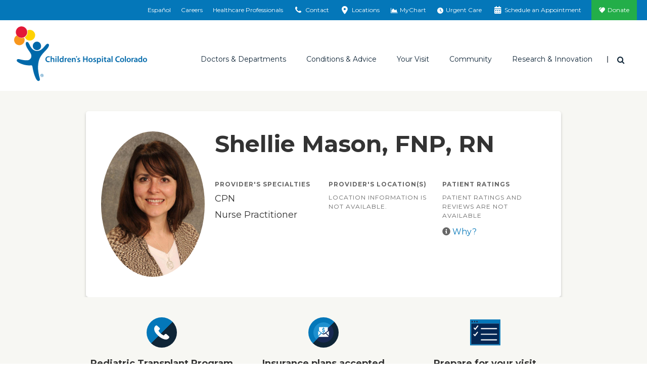

--- FILE ---
content_type: text/html; charset=utf-8
request_url: https://www.childrenscolorado.org/doctors-and-departments/physicians/m/shellie-mason/
body_size: 17546
content:
<!DOCTYPE html>
<html lang="en">
<head>
    <meta charset="utf-8">
    <meta name="viewport" content="width=device-width, initial-scale=1">
    <title>Shellie Mason | Children&#x27;s Hospital Colorado</title>
    <meta name="title" content="Shellie Mason" />
<meta name="description" content="Meet Shellie Mason, NP-C." />
<meta property="og:image" content="https://www.childrenscolorado.org/globalassets/locations/anschutz-hero.jpg.jpg?v=49e2b0" />
<meta property="og:url" content="https://www.childrenscolorado.org/doctors-and-departments/physicians/m/shellie-mason/" />
<meta name="msvalidate.01" content="BF4BB0CFDDD447EEA3C71A4AC704C2C5" />
<meta name="google-site-verification" content="kw9YR0PXtMQyINHbU2maTv68H8HeH7suajw2rdv2uN8" />
<meta name="p:domain_verify" content="fd5ce2ff802b99c6291be6337545275c" />
<meta name="twitter:card" content="summary_large_image" />
<link href="https://www.childrenscolorado.org/doctors-and-departments/physicians/m/shellie-mason/" rel="canonical"></link>

        <meta http-equiv="Content-Security-Policy" content="img-src * data:; default-src &#x27;self&#x27; &#x27;unsafe-inline&#x27; &#x27;unsafe-eval&#x27; blob: *.doubleclick.net *.google-analytics.com *.crazyegg.com *.siteimprove.com *.google.com *.googlesyndication.com webto.salesforce.com *.ketchcdn.com *.ketchjs.com *.google-analytics.com *.googletagmanager.com fonts.googleapis.com fonts.gstatic.com pro.fontawesome.com *.bing.com *.invoca.net *.invocacdn.com *.www.childrenscolorado.org *.childrenscolorado.org *.typekit.net *.clarity.ms *.cloudfront.net *.linkedin.oribi.io *.jquery.com *.youtube.com *.mychart.childrenscolorado.org *.youtube-nocookie.com *.vimeo.com *.nrchealth.com *.pinimg.com *.pinterest.com *.fontawesome.com *.sfmc-content.com *.aspnetcdn.com *.episerver.net *.ucdenver.edu *.childrenscolorado.org *.cloud.email.childrenscolorado.org *.licdn.com/* *.facebook.net *.azurewebsites.net *.adnxs.com *.office.com *.facebook.com *.linkedin.com *.msecnd.net *.idio.co *.services.visualstudio.com *.visualstudio.com *.ytimg.com *.ytimg *.googleadservices.com *.adsymptotic.com *.selfcare.info *.googleapis.com childrenscolorado.org *.gstatic.com *.twitter.com html5-player.libsyn.com sketchfab.com *.votervoice.net *.twimg.com linkmaker.itunes.apple.com *.joomag.com *.appcatalyst.com *.healthrecordwizard.com *.cuanschutz.edu https://js.monitor.azure.com *.licdn.com vimeo.com cdnjs.cloudflare.com">
    
    


    <link rel="apple-touch-icon" sizes="180x180" href="/Static/chco/images/system-images/apple-touch-icon.png">
    <link rel="icon" type="image/png" sizes="32x32" href="/Static/chco/images/system-images/favicon-32x32.png">
    <link rel="icon" type="image/png" sizes="16x16" href="/Static/chco/images/system-images/favicon-16x16.png">

    <!-- CHCO custom font -->
    <link rel="preload" href="/Content/fonts/chco-custom/chco-custom.woff?84279219" as="font" type="font/woff" crossorigin>
    <link rel="preload" href="/Content/fonts/chco-custom/chco-custom.ttf?84279219" as="font" type="font/woff" crossorigin>

    <!-- Google font CDN -->
    <link rel="preload" href="https://fonts.googleapis.com/css?family=Merriweather+Sans:300,300i,400,400i,700,700i|Open+Sans:300,300i,400,400i,700,700i|Merriweather:300,400,400i,700,700i|Montserrat:400,500,600,700" as="style">
    <link rel="stylesheet" href="https://fonts.googleapis.com/css?family=Merriweather+Sans:300,300i,400,400i,700,700i|Open+Sans:300,300i,400,400i,700,700i|Merriweather:300,400,400i,700,700i|Montserrat:400,500,600,700">

    <!-- Font Awesome Pro -->
    <link rel="preload" href="/Static/chco/fonts/fontawesome-pro-6.5.1-web/css/all.css" as="style">
    <link rel="stylesheet" href="/Static/chco/fonts/fontawesome-pro-6.5.1-web/css/all.css">

    <!-- Critical CSS -->
    <link rel="stylesheet" href="/Static/chco/css/critical.bundled.css?v=-0XRDMHgeof35jIqCW84vCgpiHbiJ76tFMTj1T9ozLY">

    <!-- Non critical CSS -->
    <link rel="preload" href="/Static/chco/css/non-critical.bundled.css?v=wkHODznKuxDzU5d7DHMCLHqsZ75uW6dq_fCgdAbyWS0" as="style">
    <link rel="stylesheet" href="/Static/chco/css/non-critical.bundled.css?v=wkHODznKuxDzU5d7DHMCLHqsZ75uW6dq_fCgdAbyWS0">
    <script src="https://ajax.aspnetcdn.com/ajax/jquery/jquery-3.5.1.min.js" integrity="sha384-ZvpUoO/+PpLXR1lu4jmpXWu80pZlYUAfxl5NsBMWOEPSjUn/6Z/hRTt8+pR6L4N2" crossorigin="anonymous"></script>


    
    <link rel="stylesheet" href="https://pro.fontawesome.com/releases/v5.6.1/css/all.css" integrity="sha384-NJXGk7R+8gWGBdutmr+/d6XDokLwQhF1U3VA7FhvBDlOq7cNdI69z7NQdnXxcF7k" crossorigin="anonymous">
    

    <script>
!function(T,l,y){var S=T.location,k="script",D="instrumentationKey",C="ingestionendpoint",I="disableExceptionTracking",E="ai.device.",b="toLowerCase",w="crossOrigin",N="POST",e="appInsightsSDK",t=y.name||"appInsights";(y.name||T[e])&&(T[e]=t);var n=T[t]||function(d){var g=!1,f=!1,m={initialize:!0,queue:[],sv:"5",version:2,config:d};function v(e,t){var n={},a="Browser";return n[E+"id"]=a[b](),n[E+"type"]=a,n["ai.operation.name"]=S&&S.pathname||"_unknown_",n["ai.internal.sdkVersion"]="javascript:snippet_"+(m.sv||m.version),{time:function(){var e=new Date;function t(e){var t=""+e;return 1===t.length&&(t="0"+t),t}return e.getUTCFullYear()+"-"+t(1+e.getUTCMonth())+"-"+t(e.getUTCDate())+"T"+t(e.getUTCHours())+":"+t(e.getUTCMinutes())+":"+t(e.getUTCSeconds())+"."+((e.getUTCMilliseconds()/1e3).toFixed(3)+"").slice(2,5)+"Z"}(),iKey:e,name:"Microsoft.ApplicationInsights."+e.replace(/-/g,"")+"."+t,sampleRate:100,tags:n,data:{baseData:{ver:2}}}}var h=d.url||y.src;if(h){function a(e){var t,n,a,i,r,o,s,c,u,p,l;g=!0,m.queue=[],f||(f=!0,t=h,s=function(){var e={},t=d.connectionString;if(t)for(var n=t.split(";"),a=0;a<n.length;a++){var i=n[a].split("=");2===i.length&&(e[i[0][b]()]=i[1])}if(!e[C]){var r=e.endpointsuffix,o=r?e.location:null;e[C]="https://"+(o?o+".":"")+"dc."+(r||"services.visualstudio.com")}return e}(),c=s[D]||d[D]||"",u=s[C],p=u?u+"/v2/track":d.endpointUrl,(l=[]).push((n="SDK LOAD Failure: Failed to load Application Insights SDK script (See stack for details)",a=t,i=p,(o=(r=v(c,"Exception")).data).baseType="ExceptionData",o.baseData.exceptions=[{typeName:"SDKLoadFailed",message:n.replace(/\./g,"-"),hasFullStack:!1,stack:n+"\nSnippet failed to load ["+a+"] -- Telemetry is disabled\nHelp Link: https://go.microsoft.com/fwlink/?linkid=2128109\nHost: "+(S&&S.pathname||"_unknown_")+"\nEndpoint: "+i,parsedStack:[]}],r)),l.push(function(e,t,n,a){var i=v(c,"Message"),r=i.data;r.baseType="MessageData";var o=r.baseData;return o.message='AI (Internal): 99 message:"'+("SDK LOAD Failure: Failed to load Application Insights SDK script (See stack for details) ("+n+")").replace(/\"/g,"")+'"',o.properties={endpoint:a},i}(0,0,t,p)),function(e,t){if(JSON){var n=T.fetch;if(n&&!y.useXhr)n(t,{method:N,body:JSON.stringify(e),mode:"cors"});else if(XMLHttpRequest){var a=new XMLHttpRequest;a.open(N,t),a.setRequestHeader("Content-type","application/json"),a.send(JSON.stringify(e))}}}(l,p))}function i(e,t){f||setTimeout(function(){!t&&m.core||a()},500)}var e=function(){var n=l.createElement(k);n.src=h;var e=y[w];return!e&&""!==e||"undefined"==n[w]||(n[w]=e),n.onload=i,n.onerror=a,n.onreadystatechange=function(e,t){"loaded"!==n.readyState&&"complete"!==n.readyState||i(0,t)},n}();y.ld<0?l.getElementsByTagName("head")[0].appendChild(e):setTimeout(function(){l.getElementsByTagName(k)[0].parentNode.appendChild(e)},y.ld||0)}try{m.cookie=l.cookie}catch(p){}function t(e){for(;e.length;)!function(t){m[t]=function(){var e=arguments;g||m.queue.push(function(){m[t].apply(m,e)})}}(e.pop())}var n="track",r="TrackPage",o="TrackEvent";t([n+"Event",n+"PageView",n+"Exception",n+"Trace",n+"DependencyData",n+"Metric",n+"PageViewPerformance","start"+r,"stop"+r,"start"+o,"stop"+o,"addTelemetryInitializer","setAuthenticatedUserContext","clearAuthenticatedUserContext","flush"]),m.SeverityLevel={Verbose:0,Information:1,Warning:2,Error:3,Critical:4};var s=(d.extensionConfig||{}).ApplicationInsightsAnalytics||{};if(!0!==d[I]&&!0!==s[I]){var c="onerror";t(["_"+c]);var u=T[c];T[c]=function(e,t,n,a,i){var r=u&&u(e,t,n,a,i);return!0!==r&&m["_"+c]({message:e,url:t,lineNumber:n,columnNumber:a,error:i}),r},d.autoExceptionInstrumented=!0}return m}(y.cfg);function a(){y.onInit&&y.onInit(n)}(T[t]=n).queue&&0===n.queue.length?(n.queue.push(a),n.trackPageView({})):a()}(window,document,{src: "https://js.monitor.azure.com/scripts/b/ai.2.gbl.min.js", crossOrigin: "anonymous", cfg: {instrumentationKey: '97baa825-339a-4bff-a7c5-035a492c467f', disableCookiesUsage: false }});
</script>


    <meta name="facebook-domain-verification" content="baxnx5hr8btd1azgvqs9ab8qaa8zly" />
    <script>
        var root = document.getElementsByTagName('html')[0];

        // Dynamically set scrollbar width css variable
        function getScrollbarWidth() {
            var outer = document.createElement('div');
            outer.style.visibility = 'hidden';
            outer.style.overflow = 'scroll';
            document.body.appendChild(outer);
            var inner = document.createElement('div');
            outer.appendChild(inner);
            var scrollbarWidth = (outer.offsetWidth - inner.offsetWidth);
            outer.parentNode.removeChild(outer);
            return scrollbarWidth + 'px';
        }

        (function domBodyExists() {
            if (document.body) {
                root.classList.add('js-scrollbar-width-set');
                document.documentElement.style.setProperty('--scrollbar-width', getScrollbarWidth());
            } else {
                window.requestAnimationFrame(domBodyExists);
            }
        })();
    </script>

    <script>!function () { window.semaphore = window.semaphore || [], window.ketch = function () { window.semaphore.push(arguments) }; var e = new URLSearchParams(document.location.search), o = e.has("property") ? e.get("property") : "chco_org", n = document.createElement("script"); n.type = "text/javascript", n.src = "https://global.ketchcdn.com/web/v3/config/childrenscolorado/".concat(o, "/boot.js"), n.defer = n.async = !0, document.getElementsByTagName("head")[0].appendChild(n) }();</script>
    
    <script>
        var isAnalyticsAllowed = false;
    </script>
</head>
<body class="l-body bio" data-ismobile="False">
    
    <script src="https://www.youtube.com/iframe_api"></script>
    
    <script>
    dataLayer = [{
        'AccountId': '1234958444',
        'PageName': 'Shellie Mason',
        'FirstVisit': 'True',
        'SiteSection': '',
        'splitTestId': '',
        'ServiceLine':'Transplant',
        'NrcEnabled':'False'
    }];
    </script>

    
    <noscript>
        <iframe src="https://www.googletagmanager.com/ns.html?id=GTM-DP99&amp;FirstVisit=True&amp;PageName=Shellie&#x2B;Mason&amp;SiteSection=&amp;splitTestId=" height="0" width="0" style="display: none; visibility: hidden;"></iframe>
    </noscript>
    <script>
        (function (w, d, s, l, i) {
            w[l] = w[l] || []; w[l].push({
                'gtm.start': new Date().getTime(), event: 'gtm.js'
            });
            var f = d.getElementsByTagName(s)[0],
                j = d.createElement(s), dl = l != 'dataLayer' ? '&l=' + l : '';
            j.async = true;
            j.src = '//www.googletagmanager.com/gtm.js?id=' + i + dl;
            f.parentNode.insertBefore(j, f);
        })(window, document, 'script', 'dataLayer', 'GTM-DP99');

        window.dataLayer = window.dataLayer || [];
        function gtag() { dataLayer.push(arguments); }
    </script>


    
    



<div class="l-surround">
        
<div class="logo-lg logo-print">
    <img class="logo-lg-mark" src="/Content/images/logo-chco-mark-color.svg" role="presentation">
    <img class="logo-lg-type" src="/Content/images/logo-chco-type-color.svg" alt="Children's Hospital Colorado">
</div>

<header class="l-header off-canvas-transition">
        

<div class="l-header-utility clearfix">
    <div class="utility-cabinet" data-block-type="topnav">
        <div data-breakpoint="992" class="utility-cabinet-base">
            
                <div id="headerDrawerContactArea">

<div data-block-id="77726" data-block-type="headerdrawer">
    <div class="utility-cabinet-drawer" id="utility-contact">
        <div class="container-fluid-outer">
            <div class="chco-row chco-no-gutters px-2">
                <button class="close-btn btn-transparent btn-close-x pull-right">
                    <span class="sr-only">Close</span>
                </button>
            </div>

            <div class="utility-cabinet-content">
                <div class="row col-border-right-surround">
                    <div class="col-md-4 break-small-sm">
                        <ul class="list-icon-links">
                            <li>
                                <a id="utility-contact-phone" href="tel:1-800-624-6553">
                                    <img src="/Static/chco/images/system-images/cta-phone.svg" alt="">
                                    <span>1-800-624-6553</span>
                                </a>
                            </li>
                            <li>
                                <a href="/contact-us/">
                                    <img src="/Static/chco/images/system-images/cta-sign-up.svg" alt="">
                                    <span>Contact Us</span>
                                </a>
                            </li>
                            <li>
                                <a href="/your-visit/pay-for-care/billing-payment/">
                                    <img src="/Static/chco/images/system-images/cta-pay-bill.svg" alt="">
                                    <span>Pay Your Bill</span>
                                </a>
                            </li>
                        </ul>
                    </div>
                    <div class="col-md-4 break-small-sm">
                        
<h5>ParentSmart Healthline<sup>TM</sup></h5>
<p>Caring pediatric nurses are available 24/7 to help answer your questions.</p>
                            <ul class="list-icon-links">
                                <li>
                                    <a href="tel:720-777-0123">
                                        <img src="/Static/chco/images/system-images/cta-nurses-line.svg" alt="">
                                        720-777-0123
                                    </a>
                                </li>
                            </ul>
                    </div>
                    <div class="col-md-4 break-small-sm">
                        
<h5>Send Postal Mail To:</h5>
<p>Children&rsquo;s Hospital Colorado<br />Anschutz Medical Campus<br />13123 East 16th Avenue<br />Aurora, CO 80045</p>
<p><a href="/locations/">Looking for a different location?</a></p>
                    </div>
                </div>
            </div>
        </div>
    </div>
</div>
<div data-block-id="77727" data-block-type="headerdrawer">
    <div id="utility-locations" class="utility-cabinet-drawer pt-lg-0">
        <div class="chco-container-fluid container-fluid-outer py-lg-0">
            <div class="chco-col-12">
                <button class="close-btn btn-transparent btn-close-x pull-right">
                    <span class="sr-only">Close</span>
                </button>
            </div>
            <div class="chco-row chco-no-gutters">
                <div class="chco-col-sm-12 chco-col-lg-8 chco-order-lg-first pb-5 py-lg-10 pr-lg-5">
                    <h2 class="h3">Emergency and urgent care locations</h2>
                    <p><p>In life-threatening emergencies, find the emergency room location nearest you. For non-life-threatening medical needs when your pediatrician is unavailable, visit one of our urgent care locations.</p></p>
                    <div class="chco-row pt-4 utility-cabinet-col-separator">
                        <div class="chco-col-lg-6 chco-col-xl-5 pr-lg-0">
                            <h3 class="h4 mb-4">Emergency locations (24/7)</h3>
                            <div class="mb-4">
                                <a href="/locationsapi/findclosestlocation?LocationSearchForm.CareType=1&LocationSearchForm.EUCare=true" class="find-closest-location d-inline-block mb-0" rel="nofollow" data-language="en">
                                    <i class="fas fa-location-arrow f-gray-500 mr-2" aria-hidden="true"></i>
                                    Find the closest emergency location
                                </a>
                            </div>

                                <a href="https://www.childrenscolorado.org/locations/?LocationSearchForm.CareType=1&LocationSearchForm.EUCare=true" class="btn btn-default reverse mb-4 mb-lg-3">
                                    See all emergency locations
                                </a>
                        </div>
                        <div class="chco-col-lg-6 chco-col-xl-5 pl-lg-0 chco-offset-xl-2">
                            <h3 class="h4 mb-4 mt-6 mt-lg-0">Urgent care locations (hours vary)</h3>
                            <div class="mb-4">
                                <a href="/locationsapi/findclosestlocation?LocationSearchForm.CareType=2&LocationSearchForm.EUCare=true" class="find-closest-location d-inline-block mb-0" rel="nofollow" data-language="en">
                                    <i class="fas fa-location-arrow f-gray-500 mr-2" aria-hidden="true"></i>
                                    Find the closest urgent care location
                                </a>
                            </div>

                                <a href="https://www.childrenscolorado.org/locations/?LocationSearchForm.CareType=2&LocationSearchForm.EUCare=true" class="btn btn-default reverse mb-4 mb-lg-3">
                                    See all urgent care locations
                                </a>
                        </div>
                    </div>
                    <div class="my-4">
                        <p class="mb-0">Not sure if you need urgent or emergency care?&nbsp;&nbsp; <a class="h5 text-primary d-inline-block arrow-right" href="/your-visit/prepare-for-your-visit/urgent-vs-emergency-care/">Help me decide</a></p>
                    </div>
                </div>
                <div class="chco-col-sm-12 chco-col-lg-4 chco-col-xl-3 chco-offset-xl-1 mt-5 mt-lg-0 pt-lg-10 px-lg-5" id="all-locations-col">
                    <h2 class="h3 mb-3">All locations</h2>
                    <p class="mb-4">See a listing of all our Children’s Hospital Colorado locations including inpatient, outpatient, therapy, surgery facilities and more.</p>
                    <h3 class="h4 mb-4">Locations near you</h3>
                    <div class="mb-4">
                        <a href="/locationsapi/findclosestlocation?LocationSearchForm.EUCare=" rel="nofollow" class="find-closest-location d-inline-block" data-language="en">
                            <i class="fas fa-location-arrow f-gray-500 mr-2" aria-hidden="true"></i>
                            Find the closest location
                        </a>
                    </div>

                        <a href="https://www.childrenscolorado.org/locations/" class="btn btn-primary mb-4 mb-lg-3">
                            See all locations
                        </a>
                </div>
            </div>
            <input id="drawerItem_UsersCurrentLocationLatLng" name="drawerItem.UsersCurrentLocationLatLng" type="hidden" value="" />
        </div>
    </div>
</div>                </div>
        </div>
        <div class="container-fluid-outer">
                <ul class="utility-cabinet-handles utility-cabinet-controls">
                            <li class="hidden-xs hidden-sm">
                                <a href="https://espanol.childrenscolorado.org/">
                                    Español
                                </a>
                            </li>
                            <li class="hidden-xs hidden-sm">
                                <a href="/careers/" title="Careers">
                                    Careers
                                </a>
                            </li>
                            <li class="hidden-xs hidden-sm">
                                <a href="/health-professionals/" title="Healthcare Professionals">
                                    Healthcare Professionals
                                </a>
                            </li>
                    <li>
                        <a href="#" class="utility-search-toggle-btn btn-transparent hidden-md hidden-lg">
                            <span aria-hidden="true" class="icon icon-search"></span>
                            <span class="sr-only">Search</span>
                        </a>
                    </li>
                    <li>
                        <a href="#utility-contact" aria-controls="utility-contact" id="utility-contact">
                            <span aria-hidden="true" class="icon icon-phone"></span>
                            <span class="sr-only-sm">Contact</span>
                        </a>
                    </li>
                    <li>
                        <a href="#utility-locations" aria-controls="utility-locations" id="utility-location">
                            <span aria-hidden="true" class="icon icon-location"></span>
                            <span class="sr-only-sm">Locations</span>
                        </a>
                    </li>
                        <li>
                            <a href="https://mychart.childrenscolorado.org/MyChart/" target="_blank" >
                                <span aria-hidden="true" class="icon icon-chart-area"></span>
                                <span class="sr-only-sm">MyChart</span>
                            </a>
                        </li>
                        <li>
                            <a href="/urgent-care-emergency/" >
                                <span aria-hidden="true" class="icon fa-solid fa-clock"></span>
                                <span class="sr-only-sm">Urgent Care</span>
                            </a>
                        </li>
                        <li>
                            <a href="/schedule-an-appointment/" >
                                <span aria-hidden="true" class="icon icon-calendar"></span>
                                <span class="sr-only-sm">Schedule an Appointment</span>
                            </a>
                        </li>
                        <li class="donate-link">
                            <a href="https://secure.childrenscoloradofoundation.org/site/Donation2?mfc_pref=T&amp;8329.donation=form1&amp;df_id=8329&amp;autologin=true&amp;s_src=Annual Giving-Making Futures Bright-CHCO Web Button %282025%29"  target="_blank">
                                Donate
                            </a>
                        </li>
                </ul>
        </div>
        <div class="utility-cabinet-drawer utility-cabinet-drawer--utility pt-lg-0 d-lg-none" id="utility-more">
            <div class="chco-container-fluid container-fluid-outer py-lg-0">
                <div class="chco-row chco-no-gutters px-2">
                    <button class="close-btn btn-transparent btn-close-x pull-right" aria-label="Close"></button>
                </div>
                <div class="chco-row chco-no-gutters">
                    <div class="chco-col-12">
                        <div class="h4">More Options</div>
                            <ul class="utility-cabinet-controls list-unstyled">
                                <li>
                                    <a aria-controls="utility-contact" class="utility-contact-btn" href="#utility-contact">
                                        <span aria-hidden="true" class="icon icon-phone"></span>
                                        Contact
                                    </a>
                                </li>
                                <li>
                                    <a aria-controls="utility-locations" href="#utility-locations">
                                        <span aria-hidden="true" class="icon icon-location"></span>
                                        Locations
                                    </a>
                                </li>
                                    <li>
                                        <a href="https://mychart.childrenscolorado.org/MyChart/" target="_blank" >
                                            <span aria-hidden="true" class="icon icon-chart-area"></span>
                                            MyChart
                                        </a>
                                    </li>
                                    <li>
                                        <a href="/urgent-care-emergency/" >
                                            <span aria-hidden="true" class="icon fa-solid fa-clock"></span>
                                            Urgent Care
                                        </a>
                                    </li>
                                    <li>
                                        <a href="/schedule-an-appointment/" >
                                            <span aria-hidden="true" class="icon icon-calendar"></span>
                                            Schedule an Appointment
                                        </a>
                                    </li>
                                    <li class="donate-link">
                                        <a href="https://secure.childrenscoloradofoundation.org/site/Donation2?mfc_pref=T&amp;8329.donation=form1&amp;df_id=8329&amp;autologin=true&amp;s_src=Annual Giving-Making Futures Bright-CHCO Web Button %282025%29"  target="_blank">
                                            <span aria-hidden="true" class="icon icon-heart"></span>
                                            Donate
                                        </a>
                                    </li>
                            </ul>
                    </div>
                </div>
            </div>
        </div>
    </div>
</div>

        


<div class="l-header-main sticky-header-transition">
    <div class="container-fluid-outer sticky-header-transition">
        <div class="l-header-misc">
            <a class="logo" href="/">
                <div class="logo-sm logo-sm--updated hidden-md hidden-lg">
                    <img src="/Static/chco/images/system-images/logo-mobile.svg" alt="Children&#x27;s Hospital Colorado">
                </div>

                <div class="logo-lg hidden-xs hidden-sm">
                    <img class="logo-lg-mark" role="presentation" src="/Content/images/logo-chco-mark-color.svg">
                    <img alt="Children&#x27;s Hospital Colorado" class="logo-lg-type" src="/Content/images/logo-chco-type-color.svg">
                </div>
            </a>

                    <a aria-controls="utility-language" class="header-language-btn utility-language-btn btn-transparent hidden-md hidden-lg" href="https://espanol.childrenscolorado.org/">
                        ES
                        <span class="sr-only">Switch to English language</span>
                    </a>

                <div class="header-search-dropdown dropdown">
                    <button aria-expanded="true" aria-haspopup="true" class="header-search-toggle-btn dropdown-toggle btn-transparent" data-toggle="dropdown" id="searchForm" type="button">
                        <span aria-hidden="true" class="icon icon-search"></span>
                        <span class="sr-only">Search</span>
                    </button>

                    <div aria-labelledby="searchForm" class="dropdown-menu">
                        <button class="close-btn btn-transparent btn-close-x pull-right"><span class="sr-only">Close</span></button>
                        <form action="/search/" class="header-search-form form-inline" method="get">
                            <div class="header-search-inner">
                                <div class="form-group">
                                    <label class="header-search-label" for="headerSearch">I'm looking for</label>
                                </div>
                                <div class="form-group header-search-inputs">
                                    <input class="header-search-text input-transparent form-control head-search-drop-form-text" id="headerSearch" name="q" placeholder="" type="text"> 
                                    <button class="header-search-btn input-transparent" type="submit">
                                        <span aria-hidden="true" class="icon icon-search"></span>
                                        <span class="sr-only">Search</span>
                                    </button>
                                </div>
                            </div>
                        </form>
                    </div>
                </div>
            <button class="btn-off-canvas-toggle hidden-md hidden-lg">
                <span aria-hidden="true" class="hamburger-icon"></span>
                <span class="sr-only">Main Menu</span>
            </button>
        </div>
        <div class="l-header-nav">
            <div class="utility-slider-nav">
                    <ul class="utility-slider-nav__list utility-cabinet-controls">
                        <li>
                            <a aria-controls="utility-contact" class="utility-contact-btn" href="#utility-contact">
                                <span aria-hidden="true" class="icon icon-phone"></span>
                                Contact
                            </a>
                        </li>
                        <li>
                            <a aria-controls="utility-locations" href="#utility-locations">
                                <span aria-hidden="true" class="icon icon-location"></span>
                                Locations
                            </a>
                        </li>
                            <li>
                                <a href="https://mychart.childrenscolorado.org/MyChart/" target="_blank" >
                                    <span aria-hidden="true" class="icon icon-chart-area"></span>
                                    MyChart
                                </a>
                            </li>
                            <li>
                                <a href="/urgent-care-emergency/" >
                                    <span aria-hidden="true" class="icon fa-solid fa-clock"></span>
                                    Urgent Care
                                </a>
                            </li>
                            <li>
                                <a href="/schedule-an-appointment/" >
                                    <span aria-hidden="true" class="icon icon-calendar"></span>
                                    Schedule an Appointment
                                </a>
                            </li>
                            <li class="donate-link">
                                <a href="https://secure.childrenscoloradofoundation.org/site/Donation2?mfc_pref=T&amp;8329.donation=form1&amp;df_id=8329&amp;autologin=true&amp;s_src=Annual Giving-Making Futures Bright-CHCO Web Button %282025%29"  target="_blank">
                                    <span aria-hidden="true" class="icon icon-heart"></span>
                                    Donate
                                </a>
                            </li>
                    </ul>

                <button class="utility-slider-nav__more-btn" role="button" aria-label="More" aria-controls="utility-more">
                    <svg x="0px" y="0px" width="3px" height="13px" viewBox="0 0 3 13" style="enable-background:new 0 0 3 13;">
                        <circle cx="1.5" cy="1.5" r="1.5"></circle>
                        <circle cx="1.5" cy="6.5" r="1.5"></circle>
                        <circle cx="1.5" cy="11.5" r="1.5"></circle>
                    </svg>
                </button>
            </div>
            

<div class="main-nav" data-breakpoint="992" >

<ul class="main-nav-list"><li class="mainmenuitem" data-block-id="14044" data-block-type="mainmenuitem">
<a data-block-target="14044" href="/doctors-and-departments/">Doctors &amp; Departments</a>
    <ul class="main-nav-mobile-menu-list">
        <li class="d-md-none">
            <a class="nav-overview" href="/doctors-and-departments/">Overview</a>
        </li>
            <li><a href="/doctors-and-departments/departments/">Departments</a></li>
            <li><a href="/doctors-and-departments/physicians/find-a-doctor/?pt=Children%E2%80%99s&#x2B;Colorado&#x2B;providers">Find a Doctor</a></li>
    </ul>
<div class="main-nav-mega-menu">
    <div class="main-nav-mega-menu-header">
        <a class="main-nav-mega-menu-title arrow-right" href="/doctors-and-departments/">Doctors &amp; Departments</a>
    </div>
    <div class="chco-row col-border-right-surround">
        <div class="chco-col-md-3">
                <ul class="main-nav-mega-menu-list">
                            <li><a href="/doctors-and-departments/departments/">Departments</a></li>
                            <li><a href="/doctors-and-departments/physicians/find-a-doctor/?pt=Children%E2%80%99s&#x2B;Colorado&#x2B;providers">Find a Doctor</a></li>
                </ul>
        </div>
            <div class="chco-col-md-9">
        <div class="row col-border-right-surround">


<div class="col-md-4"><div class="findadoctorsearch tag-menuitem" data-block-id="14056" data-block-type="findadoctorsearch"><h4>Find a Doctor</h4>
<form id="find-a-doctor-form" class="single-field-form input-group break-small ta-findadoctor" action="/doctors-and-departments/physicians/find-a-doctor/" method="get">
    <input type="text" name="q" id="searchterm" class="single-field-form-input form-control" placeholder="Search" />
    <button id="find-a-doctor-form-btn" class="single-field-form-button" onclick="btnSearchClick()" type="submit">
        <span class="icon icon-search" aria-hidden="true"></span>
        <span class="sr-only">Search</span>
    </button>
</form>


<script>
    $(document).ready(function () {
        $("#find-a-doctor-form-btn").click(function () {
            if (document.getElementById("find-a-doctor-form")) {
                dataLayer.push({ 'doctorsearchtype': ("'" + $("#searchterm").val() + "'"), 'event': 'findadoctor', });
                setTimeout("submitForm()", 150);
            }
        });
    });

    function submitForm() {
        document.getElementById("find-a-doctor-form").submit();
    }
</script>
</div></div>

<div class="col-md-8"><div class="findadepartmentsearch tag-menuitem" data-block-id="19067" data-block-type="findadepartmentsearch"><h4>Find a Department</h4>
<span class="serif-light"><em>By name</em></span>
<ul class="alphabet-nav-list border-bottom-dotted break-xsmall">
        <li><a href="/doctors-and-departments/departments/#A">A</a></li>
        <li><a href="/doctors-and-departments/departments/#B">B</a></li>
        <li><a href="/doctors-and-departments/departments/#C">C</a></li>
        <li><a href="/doctors-and-departments/departments/#D">D</a></li>
        <li><a href="/doctors-and-departments/departments/#E">E</a></li>
        <li><a href="/doctors-and-departments/departments/#F">F</a></li>
        <li><a href="/doctors-and-departments/departments/#G">G</a></li>
        <li><a href="/doctors-and-departments/departments/#H">H</a></li>
        <li><a href="/doctors-and-departments/departments/#I">I</a></li>
        <li><a href="/doctors-and-departments/departments/#J">J</a></li>
        <li><a href="/doctors-and-departments/departments/#K">K</a></li>
        <li><a href="/doctors-and-departments/departments/#L">L</a></li>
        <li><a href="/doctors-and-departments/departments/#M">M</a></li>
        <li><a href="/doctors-and-departments/departments/#N">N</a></li>
        <li><a href="/doctors-and-departments/departments/#O">O</a></li>
        <li><a href="/doctors-and-departments/departments/#P">P</a></li>
        <li><a href="/doctors-and-departments/departments/#Q">Q</a></li>
        <li><a href="/doctors-and-departments/departments/#R">R</a></li>
        <li><a href="/doctors-and-departments/departments/#S">S</a></li>
        <li><a href="/doctors-and-departments/departments/#T">T</a></li>
        <li><a href="/doctors-and-departments/departments/#U">U</a></li>
        <li><a href="/doctors-and-departments/departments/#V">V</a></li>
        <li><a href="/doctors-and-departments/departments/#W">W</a></li>
        <li><a href="/doctors-and-departments/departments/#X">X</a></li>
        <li><a href="/doctors-and-departments/departments/#Y">Y</a></li>
        <li><a href="/doctors-and-departments/departments/#Z">Z</a></li>
</ul>
</div></div>
        </div>
</div>
    </div>
</div>

</li><li class="mainmenuitem" data-block-id="14045" data-block-type="mainmenuitem">
<a data-block-target="14045" href="/conditions-and-advice/">Conditions &amp; Advice</a>
    <ul class="main-nav-mobile-menu-list">
        <li class="d-md-none">
            <a class="nav-overview" href="/conditions-and-advice/">Overview</a>
        </li>
            <li><a href="/conditions-and-advice/conditions-and-symptoms/">Conditions and Symptoms</a></li>
            <li><a href="/conditions-and-advice/symptom-checker/">Symptom Checker</a></li>
            <li><a href="/conditions-and-advice/dosage-tables/">Dosage Tables</a></li>
            <li><a href="/conditions-and-advice/baby-guide/">Baby Guide</a></li>
            <li><a href="/conditions-and-advice/mental-health-family-resources/">Mental Health Resources</a></li>
    </ul>
<div class="main-nav-mega-menu">
    <div class="main-nav-mega-menu-header">
        <a class="main-nav-mega-menu-title arrow-right" href="/conditions-and-advice/">Conditions &amp; Advice</a>
    </div>
    <div class="chco-row col-border-right-surround">
        <div class="chco-col-md-3">
                <ul class="main-nav-mega-menu-list">
                            <li><a href="/conditions-and-advice/conditions-and-symptoms/">Conditions and Symptoms</a></li>
                            <li><a href="/conditions-and-advice/symptom-checker/">Symptom Checker</a></li>
                            <li><a href="/conditions-and-advice/dosage-tables/">Dosage Tables</a></li>
                            <li><a href="/conditions-and-advice/baby-guide/">Baby Guide</a></li>
                            <li><a href="/conditions-and-advice/mental-health-family-resources/">Mental Health Resources</a></li>
                </ul>
        </div>
            <div class="chco-col-md-9">
        <div class="row col-border-right-surround">


<div class="col-md-4"><div class="conditionandsymptomlanding tag-menuitem" data-block-id="19032" data-block-type="conditionandsymptomlanding"><h4>Find a Condition or Symptom</h4>
<form class="single-field-form input-group ta-conditionsymptom break-xsmall" action="/conditions-and-advice/conditions-and-symptoms/" method="get">
    <input type="text" name="q" class="single-field-form-input form-control" placeholder="Search" />
    <button class="single-field-form-button" type="submit">
        <span class="icon icon-search" aria-hidden="true"></span>
        <span class="sr-only">Search</span>
    </button>
</form>
<div class="text-left border-bottom-dotted break-xsmall">
    <a class="btn-expand-link collapsed" href="/conditions-and-advice/conditions-and-symptoms/">View All</a>
</div>
    <div class="serif-light break-xsmall"><em>Common conditions and symptoms</em></div>
    <ul class="main-nav-mega-menu-list">
            <li><a href="/conditions-and-advice/conditions-and-symptoms/conditions/pneumonia/">Pneumonia</a></li>
            <li><a href="/conditions-and-advice/conditions-and-symptoms/conditions/asthma/">Asthma</a></li>
            <li><a href="/conditions-and-advice/conditions-and-symptoms/conditions/headaches/">Headaches</a></li>
    </ul>
</div></div>

<div class="col-md-8"><div class="tag-menuitem" data-block-id="99371" data-block-type="card">







<div class="card-copy">
    
<div><img style="float: left; width: 200px; height: 67px;" alt="" src="/globalassets/parenting-advice/just-ask-childrens-logo.png?v=4adaa4" width="200" height="67" /></div>
<div style="clear: left;">&nbsp;</div>
<h4>Parenting Tips and Advice</h4>
<p>From bringing home a new baby to building trust with your teen, our pediatric experts share guidance to help you navigate the ups and downs of parenthood.</p>
<p><a href="/just-ask-childrens/" class="arrow-right">Read more in Just Ask Children&rsquo;s</a></p>
</div>


</div></div>
        </div>
</div>
    </div>
</div>

</li><li class="mainmenuitem" data-block-id="14046" data-block-type="mainmenuitem">
<a data-block-target="14046" href="/your-visit/">Your Visit</a>
    <ul class="main-nav-mobile-menu-list">
        <li class="d-md-none">
            <a class="nav-overview" href="/your-visit/">Overview</a>
        </li>
            <li><a href="/your-visit/my-chart/">MyChart for Patients and Families</a></li>
            <li><a href="/your-visit/prepare-for-your-visit/">Prepare for Your Visit</a></li>
            <li><a href="/your-visit/overnight-stay/">Your Overnight Stay</a></li>
            <li><a href="/your-visit/cheer-cards/">Send a Cheer Card</a></li>
            <li><a href="/your-visit/family-patient-resources/">Family and Patient Resources</a></li>
            <li><a href="/your-visit/pay-for-care/">Paying for Care</a></li>
            <li><a href="/your-visit/medical-records/">Medical Records</a></li>
            <li><a href="/your-visit/legal-policies-procedures/">Policies and Procedures</a></li>
            <li><a href="/your-visit/we-ask-because-we-care/">We Ask Because We Care</a></li>
    </ul>
<div class="main-nav-mega-menu">
    <div class="main-nav-mega-menu-header">
        <a class="main-nav-mega-menu-title arrow-right" href="/your-visit/">Your Visit</a>
    </div>
    <div class="chco-row col-border-right-surround">
        <div class="chco-col-md-3">
                <ul class="main-nav-mega-menu-list">
                            <li><a href="/your-visit/my-chart/">MyChart for Patients and Families</a></li>
                            <li><a href="/your-visit/prepare-for-your-visit/">Prepare for Your Visit</a></li>
                            <li><a href="/your-visit/overnight-stay/">Your Overnight Stay</a></li>
                            <li><a href="/your-visit/cheer-cards/">Send a Cheer Card</a></li>
                            <li><a href="/your-visit/family-patient-resources/">Family and Patient Resources</a></li>
                            <li><a href="/your-visit/pay-for-care/">Paying for Care</a></li>
                            <li><a href="/your-visit/medical-records/">Medical Records</a></li>
                            <li><a href="/your-visit/legal-policies-procedures/">Policies and Procedures</a></li>
                            <li><a href="/your-visit/we-ask-because-we-care/">We Ask Because We Care</a></li>
                </ul>
        </div>
            <div class="chco-col-md-9">
        <div class="row col-border-right-surround">


<div class="col-md-12"><div class="regionlocationsmainmenu tag-menuitem" data-block-id="48789" data-block-type="regionlocationsmainmenu">
<div class="regional-navigation">
        <div class="d-flex align-items-center">
            <h2 class="fs-9 mb-0 flex-grow-1">Find locations by region</h2>
            <a href="/locations/" class="arrow-right fs-5 fw-700 p-0">See all locations</a>
        </div>
    <a href="#" class="fs-3 f-mwsans fw-700 mb-3" id="RegionFindClosest"><i class="fas fa-location-arrow text-gray-normal fs-4"></i> <u>Click to find the locations nearest you</u></a>
    
<div class="row"><div class="col-md-4 menuitemcard tag-menuitem" data-block-id="48791" data-block-type="menuitemcard">
    <img class="img-fluid mb-1" alt="Denver skyline during the daytime" src="https://www.childrenscolorado.org:443/contentassets/e1378306e0174318869b162e3a236e09/denver-metro-mega-nav.jpg?v=490120&amp;width=575&amp;height=323">
    <a href="/locations/?LocationSearchForm.RegionFilter=71441" class="d-block">

<h2 class="h4">Denver metro</h2></a>
 </div><div class="col-md-4 menuitemcard tag-menuitem" data-block-id="48794" data-block-type="menuitemcard">
    <img class="img-fluid mb-1" alt="Southern Colorado campus during the daytime" src="https://www.childrenscolorado.org:443/contentassets/c25231e81f6743cd8042bf87259b1058/southern-colorado-mega-nav.jpg?v=490120&amp;width=575&amp;height=323">
    <a href="/locations/?LocationSearchForm.RegionFilter=71442" class="d-block">

<h2 class="h4">Southern Colorado</h2></a>
 </div><div class="col-md-4 menuitemcard tag-menuitem" data-block-id="68646" data-block-type="menuitemcard">
    <img class="img-fluid mb-1" alt="Laptop, coffee, cell phone, and facemask on a desktop." src="https://www.childrenscolorado.org:443/contentassets/bfd8f42dbad94415a7e8cc3292e97de7/virtual-appointment.jpg?v=49013a&amp;width=575&amp;height=323">
    <a href="/doctors-and-departments/departments/telehealth/appointment/" class="d-block">

<h2 class="h4">Virtual visit</h2></a>
 </div></div>
</div>
</div></div>

        </div>
</div>
    </div>
</div>

</li><li class="mainmenuitem" data-block-id="14047" data-block-type="mainmenuitem">
<a data-block-target="14047" href="/community/">Community</a>
    <ul class="main-nav-mobile-menu-list">
        <li class="d-md-none">
            <a class="nav-overview" href="/community/">Overview</a>
        </li>
            <li><a href="/community/youth-mental-health-crisis/">Addressing the Youth Mental Health Crisis</a></li>
            <li><a href="/community/calendar-of-events/">Calendar of Events</a></li>
            <li><a href="/community/child-health-advocacy/">Child Health Advocacy</a></li>
            <li><a href="/community/community-health/">Community Health</a></li>
            <li><a href="/community/community-partners/">Community Partners</a></li>
            <li><a href="/community/corporate-relations/">Corporate Relations</a></li>
            <li><a href="/community/global-health/">Global Health</a></li>
            <li><a href="/community/patient-advocacy/">Patient Advocacy</a></li>
            <li><a href="/community/patient-stories/">Patient Stories</a></li>
            <li><a href="/community/pediatric-affiliations/">Pediatric Affiliations</a></li>
            <li><a href="/community/support-childrens-colorado/">Support Children&#x2019;s Colorado</a></li>
            <li><a href="/community/specialty-outreach-clinics/">Specialty Regional Outreach Clinics</a></li>
    </ul>
<div class="main-nav-mega-menu">
    <div class="main-nav-mega-menu-header">
        <a class="main-nav-mega-menu-title arrow-right" href="/community/">Community</a>
    </div>
    <div class="chco-row col-border-right-surround">
        <div class="chco-col-md-3">
                <ul class="main-nav-mega-menu-list">
                            <li><a href="/community/youth-mental-health-crisis/">Addressing the Youth Mental Health Crisis</a></li>
                            <li><a href="/community/calendar-of-events/">Calendar of Events</a></li>
                            <li><a href="/community/child-health-advocacy/">Child Health Advocacy</a></li>
                            <li><a href="/community/community-health/">Community Health</a></li>
                            <li><a href="/community/community-partners/">Community Partners</a></li>
                            <li><a href="/community/corporate-relations/">Corporate Relations</a></li>
                            <li><a href="/community/global-health/">Global Health</a></li>
                            <li><a href="/community/patient-advocacy/">Patient Advocacy</a></li>
                            <li><a href="/community/patient-stories/">Patient Stories</a></li>
                            <li><a href="/community/pediatric-affiliations/">Pediatric Affiliations</a></li>
                            <li><a href="/community/support-childrens-colorado/">Support Children&#x2019;s Colorado</a></li>
                            <li><a href="/community/specialty-outreach-clinics/">Specialty Regional Outreach Clinics</a></li>
                </ul>
        </div>
            <div class="chco-col-md-9">
        <div class="row col-border-right-surround">


<div class="col-md-4"><div class="tag-menuitem" data-block-id="62218" data-block-type="card">






<h4 class="">Your Support Matters</h4>
<div class="card-copy">
    
<p>All children should have a chance for a healthy future.</p>
<p><a class="arrow-right" href="/community/support-childrens-colorado/make-a-financial-donation/">Donate</a></p>
<p><a class="arrow-right" href="/community/support-childrens-colorado/volunteer/">Volunteer</a></p>
<p><a class="arrow-right" href="/community/support-childrens-colorado/give-blood/">Give Blood</a></p>
</div>


</div></div>

<div class="col-md-8"><div class="calendar tag-menuitem" data-block-id="16455" data-block-type="calendar">    <div class="block-editorial tag-menuitem">
        <h4>Upcoming Events</h4>
            <h5><a href="/community/calendar-of-events/pediatric-download-january-2026-beyond-screen-time/">Beyond Screen Time: Pediatric Care in the Digital Era</a></h5>
                <div class="h5">Thursday, January 29, 2026</div>
            <p>Experts explain how digital technology is changing pediatric care and the...</p>
        <p><a href="/community/calendar-of-events/" class="arrow-right">See All Events</a></p>
    </div>
</div></div>
        </div>
</div>
    </div>
</div>

</li><li class="mainmenuitem" data-block-id="14048" data-block-type="mainmenuitem">
<a data-block-target="14048" href="/research-innovation/">Research &amp; Innovation</a>
    <ul class="main-nav-mobile-menu-list">
        <li class="d-md-none">
            <a class="nav-overview" href="/research-innovation/">Overview</a>
        </li>
            <li><a href="/research-innovation/about-our-research/">About Our Research</a></li>
            <li><a href="/research-innovation/pediatric-clinical-trials/">Pediatric Clinical Trials</a></li>
            <li><a href="/advances-answers/">Research Articles</a></li>
            <li><a href="/research-innovation/researcher-onboarding/">Researcher Onboarding Process</a></li>
            <li><a href="/research-innovation/training-and-internships/">Training and Internships</a></li>
            <li><a href="/research-innovation/funding-opportunities/">Funding Opportunities</a></li>
            <li><a href="/research-innovation/the-center-for-innovation/">Center For Innovation</a></li>
            <li><a href="https://www.supportchildrenscolorado.org/fueled-by-giving/research-and-innovation/">Support Our Research</a></li>
    </ul>
<div class="main-nav-mega-menu">
    <div class="main-nav-mega-menu-header">
        <a class="main-nav-mega-menu-title arrow-right" href="/research-innovation/">Research &amp; Innovation</a>
    </div>
    <div class="chco-row col-border-right-surround">
        <div class="chco-col-md-3">
                <ul class="main-nav-mega-menu-list">
                            <li><a href="/research-innovation/about-our-research/">About Our Research</a></li>
                            <li><a href="/research-innovation/pediatric-clinical-trials/">Pediatric Clinical Trials</a></li>
                            <li><a href="/advances-answers/">Research Articles</a></li>
                            <li><a href="/research-innovation/researcher-onboarding/">Researcher Onboarding Process</a></li>
                            <li><a href="/research-innovation/training-and-internships/">Training and Internships</a></li>
                            <li><a href="/research-innovation/funding-opportunities/">Funding Opportunities</a></li>
                            <li><a href="/research-innovation/the-center-for-innovation/">Center For Innovation</a></li>
                            <li><a href="https://www.supportchildrenscolorado.org/fueled-by-giving/research-and-innovation/">Support Our Research</a></li>
                </ul>
        </div>
            <div class="chco-col-md-9">
        <div class="row col-border-right-surround">


<div class="col-md-12"><div class="tag-menuitem" data-block-id="94231" data-block-type="card">







<div class="card-copy">
    
<p style="float: left; margin-right: 20px;"><img alt="" src="/globalassets/q-blog/q-advances-answers-promo.png?v=495a8e" width="200" height="150" /></p>
<h3>It starts with a Q:</h3>
<p>For the&nbsp;latest&nbsp;cutting-edge&nbsp;research, innovative&nbsp;collaborations&nbsp;and&nbsp;remarkable&nbsp;discoveries in child health, read&nbsp;stories from&nbsp;across&nbsp;all our areas of study in&nbsp;<strong>Q: Advances and Answers in Pediatric Health</strong>.&nbsp;</p>
<p><a href="/advances-answers/" class="arrow-right">Discover more in Q:</a></p>
</div>


</div></div>

        </div>
</div>
    </div>
</div>

</li></ul>
        <ul class="main-extra-nav d-md-none d-lg-none">
                    <li>
                        <a href="/careers/" title="Careers">
                            Careers
                        </a>
                    </li>
                    <li>
                        <a href="/health-professionals/" title="Healthcare Professionals">
                            Healthcare Professionals
                        </a>
                    </li>
        </ul>
        <ul class="utility-cabinet-handles">
                <li class="donate-link full-width">
                    <a href="https://secure.childrenscoloradofoundation.org/site/Donation2?mfc_pref=T&amp;8329.donation=form1&amp;df_id=8329&amp;autologin=true&amp;s_src=Annual Giving-Making Futures Bright-CHCO Web Button %282025%29">Donate</a>
                </li>
        </ul>
</div>

        </div>
    </div>
</div>

</header>






    

    <div class="l-canvas off-canvas-transition container-fluid-outer">
        
        



<script type="application/ld+json">
    {"@context":"https://schema.org","@type":"Physician","name":"Shellie Mason, FNP, RN","image":"https://som.cuanschutz.edu/FIMS/Content/faculty/14956/CU-Doctors-14956.jpg?TimeStamp=636517963319100000"}
</script>

<main class="site-main" id="contentMain">
    <section class="bg-color-tan-100 py-4 py-md-8 mx-4-negative breakout-lg mt-8-negative">
        
<div class="chco-container">
    <div class="provider p-0 mx-auto" data-block-id="23065" data-block-type="providerpage">
        <div class="provider-inner p-4 p-lg-6 py-lg-8">
            <div class="chco-row">
                    <div class="chco-col-md-3 d-none d-lg-block">
                        <div class="provider__photo mx-auto d-block mb-5 mb-md-0">
                            <img src="https://som.cuanschutz.edu/FIMS/Content/faculty/14956/CU-Doctors-14956.jpg?TimeStamp=636517963319100000" alt="Shellie Mason, FNP, RN">
                        </div>
                    </div>
                <div class="chco-col-md-12 chco-col-lg-9">
                    <div class="chco-row">
                        <div class="chco-col-md-12">
                            <div class="chco-row">
                                    <div class="chco-col-md-4">
                                        <div class="d-lg-none provider__photo mx-auto d-block mb-5">
                                            <img src="https://som.cuanschutz.edu/FIMS/Content/faculty/14956/CU-Doctors-14956.jpg?TimeStamp=636517963319100000" alt="Shellie Mason, FNP, RN">
                                        </div>
                                    </div>
                                <div class="chco-col-md-8 chco-col-lg-12 mb-6 mb-md-8">
                                    <h1 class="mb-1 mb-md-2">Shellie Mason, FNP, RN</h1>
                                </div>
                            </div>
                        </div>
                            <div class="chco-col-md-4 mb-7 mb-md-0">
                                    <h3 class="eyebrow mb-2 fs-2">Provider's Specialties</h3>

    <ul class="list-touch-spacing mb-0 f-mont fs-4 fs-md-5 fs-4 fs-md-5 list-unstyled">
            <li class="mb-2")>
                <span>CPN</span>
            </li>
            <li class="mb-2")>
                <span>Nurse Practitioner</span>
            </li>
    </ul>
                            </div>
                        <div class="chco-col-md-4 mb-7 mb-md-0">
                            <h3 class="eyebrow mb-2 fs-2">Provider's location(s)</h3>
                                <p class="f-mont fs-1-5 fs-md-2 lh-5 ls-1 text-uppercase text-muted mb-2">
                                    Location information is not available.
                                </p>
                        </div>
                        <div class="chco-col-md-4">
                            <h3 class="eyebrow mb-2 fs-2">Patient ratings</h3>
                                <p class="f-mont fs-1-5 fs-md-2 lh-5 ls-1 text-uppercase text-muted mb-2">
                                    Patient ratings and reviews are not available
                                </p>
                                <a class="d-inline-block f-mont fs-4" href="#" data-target="#whyModal" data-toggle="modal">
                                    <i class="fas fa-info-circle text-muted" aria-hidden="true"></i> Why?
                                </a>
                        </div>
                    </div>
                </div>
            </div>
        </div>
    </div>
</div>

    </section>
    <!-- Call to actions section -->
    <section class="bg-color-gray-300 mb-0 mx-4-negative breakout-lg">
        <div class="chco-container">
            <div class="chco-row text-center pt-8 pb-4 pb-lg-8">
                <div class="chco-col-lg-4 mb-8 mb-lg-0 tag-wellbar" data-block-id="43520" data-block-type="card">
                    <span class="mx-auto mb-4 svg-icon bgicon-two-tone">
                        <img alt="call" aria-hidden="true" src="https://childrenscolorado.org/globalassets/icons/chco/call.svg">
                    </span>

                    <h2 class="mb-2 fs-5 font-weight-bold">Pediatric Transplant Program</h2>
                        <div class="mb-4 well-card-text">
                            <a class="fs-9 f-mont" href="tel:(720)777-6355" rel="noopener" target="_blank">
                                <strong>(720)777-6355</strong>
                            </a>
                        </div>
                </div>
                <div class="chco-col-lg-4 mb-8 mb-lg-0 tag-wellbar" data-block-id="43403" data-block-type="card">
                    <span class="mx-auto mb-4 svg-icon bgicon-two-tone">
                        <img alt="" aria-hidden="true" src="https://childrenscolorado.org/globalassets/icons/chco/multi-tone/dollar-sign.svg">
                    </span>
                    <h2 class="mb-2 fs-5 font-weight-bold">Insurance plans accepted</h2>
                    <div class="mb-4 well-card-text">
                        <p>We participate with most major health insurance plans and national transplant networks.</p>
                    </div>
                    <div class=" button tag-wellbar" data-block-id="43405" data-block-type="button">
                        <a class="btn btn-primary" href="/your-visit/pay-for-care/insurance-accepted/">View the full list</a>
                    </div>
                </div>
                <div class="chco-col-lg-4 mb-8 mb-lg-0 tag-wellbar" data-block-id="43406" data-block-type="card">
                    <span class="mx-auto mb-4 svg-icon">
                        <img alt="" aria-hidden="true" src="https://childrenscolorado.org/globalassets/icons/chco/helpful-resources.svg">
                    </span>
                    <h2 class="mb-2 fs-5 font-weight-bold">Prepare for your visit</h2>
                    <div class="mb-4 well-card-text">
                        <p>We want to make sure you know what to expect before you arrive.</p>
                    </div>
                    <div class=" button tag-wellbar" data-block-id="43408" data-block-type="button">
                        <a class="btn btn-primary" href="/your-visit/prepare-for-your-visit/">See the checklist</a>
                    </div>
                </div>
            </div>
        </div>
    </section>

    <!-- My care philosophy section -->

    <div class="pb-13"></div>

    <!-- Body content -->
    <section class="mx-2-negative">
        <div class="chco-container chco-container--narrow">
            <h2 class="text-center heading-line">Get to know Shellie Mason, FNP, RN</h2>
            <!-- Specialties -->
            <div class="chco-row mb-8">
                    <div class="chco-col-md-4">
                        <h3 class="eyebrow mb-2 fs-2">Departments and Programs</h3>
                        
    <ul class="list-touch-spacing mb-0 f-mont fs-4 fs-md-5 list-unstyled mb-6 mb-md-0">
            <li class="mb-2")>
                <a href="/doctors-and-departments/departments/transplant/">Transplant Program</a>
            </li>
            <li class="mb-2")>
                <a href="/doctors-and-departments/departments/heart/">Heart</a>
            </li>
            <li class="mb-2")>
                <a href="/doctors-and-departments/departments/heart-transplant/">Heart Transplant</a>
            </li>
    </ul>

                    </div>


                    <div class="chco-col-md-4">
                        <h3 class="eyebrow mb-2 fs-2">Languages spoken</h3>
                        
    <ul class="list-touch-spacing mb-0 f-mont fs-4 fs-md-5 list-unstyled mb-6 mb-md-0">
            <li class="mb-2")>
                English   
            </li>
    </ul>


                    </div>
            </div>

            <!-- Video block -->
            


                <div class="pb-13">
                    <h3>Experience and background</h3>

                        <div class="accordioncard" data-block-type="accordioncard">
                            <div class="chco-card chco-card--accordion">
                                <div class="chco-card-header p-0" id="heading-id--1369168302">
                                    <div class="h5 mb-0">
                                        <button aria-controls="id--1369168302" aria-expanded="false" class="btn btn-link font-weight-normal w-100 text-left collapsed pl-md-0 pr-11" data-target="#id--1369168302" data-toggle="collapse" type="button">
                                            Education and fellowships
                                            <i class="fas fa-chevron-down" aria-hidden="true"></i>
                                        </button>
                                    </div>
                                </div>
                                <div aria-expanded="false" aria-labelledby="heading-id--1369168302" class="p-0 collapse" id="id--1369168302">
                                    <div class="chco-card-body bg-color-tan-100 py-4 p-md-4">
                                        <div class="chco-row">
                                                <div class="chco-col-sm-6">
                                                        <h4 class="mb-0 f-mwsans fw-700 fs-4">Undergraduate <span class="fw-300">1995</span></h4>
                                                        <p class="f-mwsans fw-300 fs-4">University of Colorado - Health Sciences Center (CO)</p>
                                                        <h4 class="mb-0 f-mwsans fw-700 fs-4">Graduate <span class="fw-300">2009</span></h4>
                                                        <p class="f-mwsans fw-300 fs-4">Regis University</p>
                                                </div>
                                                <div class="chco-col-sm-6">
                                                        <h4 class="mb-0 f-mwsans fw-700 fs-4">Graduate <span class="fw-300">2009</span></h4>
                                                        <p class="f-mwsans fw-300 fs-4">Regis University</p>
                                                </div>
                                        </div>
                                    </div>
                                </div>
                            </div>
                        </div>


                </div>
            <!-- Image -->
                <h3 class="h6 text-center font-weight-light">Faculty member of</h3>
                <img class="d-block mx-auto img-fluid" src="/Content/images/CHCO-CU-Affiliation.png" alt="">
                <div class="spacing tag-marketing"><div class="pb-13"></div></div>


            

                <h2 class="text-center heading-line">Meet other experts</h2>
                <!-- Other providers -->
                <div class="bg-color-tan-100 p-4 px-6 px-md-8 px-lg-4 mx-4-negative mx-lg-0-negative">
                    <div class="list-more-providers mb-0 chco-row">
                            <div class="list-more-providers__item">

<div class="d-md-flex team-provider text-center text-md-left align-top h-100" data-block-id="69517" data-block-type="providerpage">
    <div class="w-60 mx-auto mx-md-0 mb-2 mb-md-0">
        <div class="provider__photo">
            <img src="https://som.cuanschutz.edu/FIMS/Content/faculty/31761/CU-Doctors-31761.jpg?TimeStamp=637363304682100000" alt="Kathleen Simpson, MD">
        </div>
    </div>
    <div class="provider-mini__body pl-md-3">
        <h3 class="h4 m-0 mb-1">
            <a href="/doctors-and-departments/physicians/s/kathleen-simpson/">Kathleen Simpson, MD</a>
        </h3>
            <p class="mb-1 fs-3 lh-6 f-mont">
                Cardiology - Pediatric, Pediatrics
            </p>
            <div class="ds-summary" data-ds-rating="true" data-stars="only" data-ds-idtype="npi" data-ds-id="1609040443"></div>
    </div>
</div>
                            </div>
                            <div class="list-more-providers__item">

<div class="d-md-flex team-provider text-center text-md-left align-top h-100" data-block-id="22780" data-block-type="providerpage">
    <div class="w-60 mx-auto mx-md-0 mb-2 mb-md-0">
        <div class="provider__photo">
            <img src="https://som.cuanschutz.edu/FIMS/Content/faculty/17057/CU-Doctors-17057.jpg?TimeStamp=637103727968870000" alt="Carrie Honzo, NP">
        </div>
    </div>
    <div class="provider-mini__body pl-md-3">
        <h3 class="h4 m-0 mb-1">
            <a href="/doctors-and-departments/physicians/h/caroline-honzo/">Carrie Honzo, NP</a>
        </h3>
            <p class="mb-1 fs-3 lh-6 f-mont">
                Certified Pediatric Nurse Practitioner
            </p>
            <p class="fs-2 text-uppercase text-muted f-mont mb-0 mt-1 ls-1 text-muted" style="line-height: 1.5;">
                Patient ratings and reviews are not available
                <a class="d-inline-block text-capitalize no-underline fw-normal ml-1" href="#" data-target="#whyModal" data-toggle="modal">
                    <i class="fas fa-info-circle" style="color: #666;"></i> Why?
                </a>
            </p>
    </div>
</div>
                            </div>
                            <div class="list-more-providers__item">

<div class="d-md-flex team-provider text-center text-md-left align-top h-100" data-block-id="22555" data-block-type="providerpage">
    <div class="w-60 mx-auto mx-md-0 mb-2 mb-md-0">
        <div class="provider__photo">
            <img src="https://som.cuanschutz.edu/FIMS/Content/faculty/1949/CU-Doctors-1949.jpg?TimeStamp=636474587022400000" alt="Mark Farina, PA-C, MS">
        </div>
    </div>
    <div class="provider-mini__body pl-md-3">
        <h3 class="h4 m-0 mb-1">
            <a href="/doctors-and-departments/physicians/f/mark-farina/">Mark Farina, PA-C, MS</a>
        </h3>
            <p class="mb-1 fs-3 lh-6 f-mont">
                Physician Assistant
            </p>
            <p class="fs-2 text-uppercase text-muted f-mont mb-0 mt-1 ls-1 text-muted" style="line-height: 1.5;">
                Patient ratings and reviews are not available
                <a class="d-inline-block text-capitalize no-underline fw-normal ml-1" href="#" data-target="#whyModal" data-toggle="modal">
                    <i class="fas fa-info-circle" style="color: #666;"></i> Why?
                </a>
            </p>
    </div>
</div>
                            </div>
                            <div class="list-more-providers__item">

<div class="d-md-flex team-provider text-center text-md-left align-top h-100" data-block-id="22322" data-block-type="providerpage">
    <div class="w-60 mx-auto mx-md-0 mb-2 mb-md-0">
        <div class="provider__photo">
            <img src="https://som.cuanschutz.edu/FIMS/Content/faculty/5791/CU-Doctors-5791.jpg?TimeStamp=638464573189970000" alt="David Campbell, MD">
        </div>
    </div>
    <div class="provider-mini__body pl-md-3">
        <h3 class="h4 m-0 mb-1">
            <a href="/doctors-and-departments/physicians/c/david-campbell/">David Campbell, MD</a>
        </h3>
            <p class="mb-1 fs-3 lh-6 f-mont">
                Cardiac Surgery, Thoracic Surgery
            </p>
            <p class="fs-2 text-uppercase text-muted f-mont mb-0 mt-1 ls-1 text-muted" style="line-height: 1.5;">
                Patient ratings and reviews are not available
                <a class="d-inline-block text-capitalize no-underline fw-normal ml-1" href="#" data-target="#whyModal" data-toggle="modal">
                    <i class="fas fa-info-circle" style="color: #666;"></i> Why?
                </a>
            </p>
    </div>
</div>
                            </div>
                            <div class="list-more-providers__item">

<div class="d-md-flex team-provider text-center text-md-left align-top h-100" data-block-id="22576" data-block-type="providerpage">
    <div class="w-60 mx-auto mx-md-0 mb-2 mb-md-0">
        <div class="provider__photo">
            <img src="https://som.cuanschutz.edu/FIMS/Content/faculty/18618/CU-Doctors-18618.jpg?TimeStamp=636481705445070000" alt="Brian Fonseca, MD">
        </div>
    </div>
    <div class="provider-mini__body pl-md-3">
        <h3 class="h4 m-0 mb-1">
            <a href="/doctors-and-departments/physicians/f/brian-fonseca/">Brian Fonseca, MD</a>
        </h3>
            <p class="mb-1 fs-3 lh-6 f-mont">
                Cardiology - Pediatric
            </p>
            <div class="ds-summary" data-ds-rating="true" data-stars="only" data-ds-idtype="npi" data-ds-id="1356469316"></div>
    </div>
</div>
                            </div>
                            <div class="list-more-providers__item">

<div class="d-md-flex team-provider text-center text-md-left align-top h-100" data-block-id="23139" data-block-type="providerpage">
    <div class="w-60 mx-auto mx-md-0 mb-2 mb-md-0">
        <div class="provider__photo">
            <img src="https://som.cuanschutz.edu/FIMS/Content/faculty/11310/CU-Doctors-11310.jpg?TimeStamp=638511996273070000" alt="Shelley Miyamoto, MD">
        </div>
    </div>
    <div class="provider-mini__body pl-md-3">
        <h3 class="h4 m-0 mb-1">
            <a href="/doctors-and-departments/physicians/m/shelley-miyamoto/">Shelley Miyamoto, MD</a>
        </h3>
            <p class="mb-1 fs-3 lh-6 f-mont">
                Cardiology - Pediatric
            </p>
            <div class="ds-summary" data-ds-rating="true" data-stars="only" data-ds-idtype="npi" data-ds-id="1285719930"></div>
    </div>
</div>
                            </div>
                            <div class="list-more-providers__item">

<div class="d-md-flex team-provider text-center text-md-left align-top h-100" data-block-id="23192" data-block-type="providerpage">
    <div class="w-60 mx-auto mx-md-0 mb-2 mb-md-0">
        <div class="provider__photo">
            <img src="https://som.cuanschutz.edu/FIMS/Content/faculty/14315/CU-Doctors-14315.jpg?TimeStamp=636524132020930000" alt="Shanna Newman, RN">
        </div>
    </div>
    <div class="provider-mini__body pl-md-3">
        <h3 class="h4 m-0 mb-1">
            <a href="/doctors-and-departments/physicians/n/shanna-newman/">Shanna Newman, RN</a>
        </h3>
            <p class="mb-1 fs-3 lh-6 f-mont">
                Certified Pediatric Nurse Practitioner
            </p>
            <p class="fs-2 text-uppercase text-muted f-mont mb-0 mt-1 ls-1 text-muted" style="line-height: 1.5;">
                Patient ratings and reviews are not available
                <a class="d-inline-block text-capitalize no-underline fw-normal ml-1" href="#" data-target="#whyModal" data-toggle="modal">
                    <i class="fas fa-info-circle" style="color: #666;"></i> Why?
                </a>
            </p>
    </div>
</div>
                            </div>
                            <div class="list-more-providers__item">

<div class="d-md-flex team-provider text-center text-md-left align-top h-100" data-block-id="22513" data-block-type="providerpage">
    <div class="w-60 mx-auto mx-md-0 mb-2 mb-md-0">
        <div class="provider__photo">
            <img src="https://www.childrenscolorado.org/Static/chco/images/stethoscope-on-gray-@2x.png" alt="Alison Dumond, NP, MS, RN">
        </div>
    </div>
    <div class="provider-mini__body pl-md-3">
        <h3 class="h4 m-0 mb-1">
            <a href="/doctors-and-departments/physicians/d/alison-dumond/">Alison Dumond, NP, MS, RN</a>
        </h3>
            <p class="mb-1 fs-3 lh-6 f-mont">
                Certified Pediatric Nurse Practitioner
            </p>
            <div class="ds-summary" data-ds-rating="true" data-stars="only" data-ds-idtype="npi" data-ds-id="1043395791"></div>
    </div>
</div>
                            </div>
                    </div>
                </div>
                <div class="mt-4">
                    <a class="fw-normal f-mont d-inline-block" href="/about/quality/patient-experience/patient-ratings-reviews/" title="Learn about patient ratings and reviews"><i class="fas fa-info-circle fs-3" style="color: #666;"></i> Learn about patient ratings and reviews</a>
                </div>
                <div class="spacing tag-marketing"><div class="pb-13"></div></div>
        </div>
    </section>
</main>


<script src="/Static/chco/scripts/chco-provider-nrc.js?v=dhH4jl-7zZs8g9ybjZR4ivFKRR9goaMgL0Y_H0muWLo"></script>
<script src="https://transparency.nrchealth.com/widget/v2/childrens-hospital-colorado/slug/lotw.js" async></script>


<div class="chco-modal chco-modal--skinny" id="ExplainProviderType" role="dialog" tabindex="-1" data-block-id="23065" data-block-type="Modal">
    <div class="chco-modal-dialog chco-modal-dialog-centered" role="document">
        <div class="chco-modal-content">
            <div class="chco-modal-header shadow">
                <h3 class="h3 chco-modal-title">Community providers</h3>
                <button aria-label="Close" class="chco-close" data-dismiss="modal" type="button">
                    <img alt="Close Dialog" src="/Static/chco/images/system-images/icon-close-2018.svg">
                </button>
            </div>
            <div class="chco-modal-body">
                <div class="pb-5 mb-2">
                    Some of the healthcare professionals listed on our website have medical privileges to practice at Children’s Hospital Colorado, but they are community providers. They schedule and bill separately for their services, and are not employees of the Hospital. If you need assistance finding a Children’s Colorado doctor, please call <a href="tel:720-777-1234">720-777-1234</a>.
                </div>
            </div>
        </div>
    </div>
</div>


        
    </div>

    


        <div data-block-id="23065" data-block-type="footer">
            

<footer class="l-footer off-canvas-transition">
    <div class="chco-container-fluid l-foot-wrapper">
        <div class="chco-row mt-md-8 chco-no-gutters">
            <div class="chco-col-sm-6 border-right-md-2 border-bottom-3 pl-md-9 pr-sm-8 pr-md-22 mb-8">
                <p class="h4"> About Children&#x27;s Hospital Colorado</p>
                
<p>We see more, treat more and heal more children than any hospital in our seven-state region. Learn about our mission and more, or search for opportunities to join our team.</p>
<p><a class="block-link-list arrow-right" href="/about/">Learn how we work</a></p>
<p><a class="arrow-right" href="/community/community-health/community-health-needs-assessment/">Learn how we're addressing community health needs</a></p>
<p><a href="/about/annual-report/" class="arrow-right">Read our annual report</a></p>
            </div>
            <div class="chco-col-sm-6 border-left-md-1 border-bottom-3 pr-md-9 pl-md-8 pl-md-22 mb-8">
                <p class="h4">We&#x27;re a nonprofit that is supported by donors</p>
                
<p>When you give to Children's Colorado, you're helping us to reimagine children's health through patient care, education, research and advocacy.</p>
<p><a class="arrow-right" href="https://secure.childrenscoloradofoundation.org/site/Donation2?df_id=4267&amp;mfc_pref=T&amp;4267.donation=form1&amp;s_subsrc=website_footer" target="_blank" rel="noopener">Donate now</a></p>
            </div>
        </div>
            <div class="footer-quick-links-container">
                <p class="h4">Quick Links</p>
                
    <ul class="footer-quick-links")>
            <li><a href="/your-visit/pay-for-care/financial-assistance-programs/">Financial assistance and patient rights</a></li>
            <li><a href="/your-visit/pay-for-care/">Insurance, billing and payment information</a></li>
            <li><a href="/careers/">Careers</a></li>
            <li><a href="/your-visit/medical-records/">Medical records</a></li>
            <li><a href="/about/news/">Newsroom</a></li>
            <li><a href="/health-professionals/refer/">Refer a patient</a></li>
            <li><a href="/community/support-childrens-colorado/volunteer/">Volunteer</a></li>
            <li><a href="/your-visit/pay-for-care/price-transparency/">Price transparency</a></li>
    </ul>

            </div>
        
<div class="footer-badge-container text-center mx-auto mb-8"><div class="partner-logo imagelink imagelink" data-block-id="67741" data-block-type="imagelink">
    <a href="/about/awards-honors/">    <img alt="U.S. News and World Report honor roll badge" src="/globalassets/awards/usnwr-badges/usnwr-honor-roll.png?v=4aaf19" title="U.S. News and World Report Honor Roll Badge") />
</a>
</div><div class="partner-logo imagelink imagelink" data-block-id="136820" data-block-type="imagelink">
    <a href="/about/awards-honors/">    <img src="/globalassets/awards/magnet-recognition-logo.png?v=4aa0aa" title="Magnet Recognition logo.png") />
</a>
</div><div class="partner-logo imagelink imagelink" data-block-id="41138" data-block-type="imagelink">
    <a href="/about/awards-honors/">    <img alt="Colo. Springs Magazines &#xA;Top Doctors 2025" src="/globalassets/awards/cos-top-doctors.png?v=49fd09" title="COS-TOP-DOCTORS.png") />
</a>
</div><div class="partner-logo imagelink imagelink" data-block-id="89726" data-block-type="imagelink">
    <a href="/about/awards-honors/">    <img alt="Top Doctors Denver 5280" src="/globalassets/awards/5280_topdocslogo.png?v=4a1882" title="5280_TopDocsLogo.png") />
</a>
</div></div>
        
        <div class="footer-heal">
            <div class="chco-row">
                <div class="footer-group-social chco-col-12 chco-col-md-6 chco-order-md-last">
                    <ul class="social-nav-list">
    <li>
        <a title="Facebook" href="https://www.facebook.com/childrenshospitalcolorado" target="_blank" class="icon-circle-surround icon-circle-facebook">
            <span class="icon icon-facebook"></span>
            <span class="sr-only">Facebook</span>
        </a>
    </li>
    <li>
        <a title="Pinterest" href="https://www.pinterest.com/childrenscolo/" target="_blank" class="icon-circle-surround icon-circle-pinterest">
            <span class="icon icon-pinterest"></span>
            <span class="sr-only">Pinterest</span>
        </a>
    </li>
    <li>
        <a title="Youtube" class="icon-circle-surround icon-circle-youtube" href="https://www.youtube.com/user/thechildrenshospital" target="_blank">
            <span class="icon icon-youtube-play"></span>
            <span class="sr-only">Youtube</span>
        </a>
    </li>
    <li>
        <a title="LinkedIn" href="https://www.linkedin.com/company/children%27s-hospital-colorado" target="_blank" class="icon-circle-surround icon-circle-linkedin">
            <span class="icon icon-linkedin"></span>
            <span class="sr-only">LinkedIn</span>
        </a>
    </li>
    <li>
        <a title="Instagram" href="https://www.instagram.com/childrenscolo/" target="_blank" class="icon-circle-surround icon-circle-instagram">
            <span class="icon icon-instagram"></span>
            <span class="sr-only">Instagram</span>
        </a>
    </li>
</ul>
                </div>
                <div class="footer-group-privacy chco-col-12 chco-col-md-6 chco-order-md-first">
                    
    <ul class="footer-heal-nav-list")>
            <li><a href="/terms-of-use/">Terms of Use &amp; Privacy Policy</a></li>
            <li><a href="/sitemap/">Site Map</a></li>
            <li><a href="/terms-of-use/">&#xA9; 2025 All rights reserved</a></li>
    </ul>

                        <p >
                            <a href="https://www.cuanschutz.edu/homepage" target="_blank">Affiliated with the University of Colorado School of Medicine</a>
                        </p>
                </div>
            </div>

    <ul class="footer-language-nav-list language-nav")>
            <li><a href="/other-language-resources/">Espa&#xF1;ol</a></li>
            <li><a href="/other-language-resources/">Ti&#x1EBF;ng Vi&#x1EC7;t</a></li>
            <li><a href="/other-language-resources/">&#xD55C;&#xAD6D;&#xC5B4;</a></li>
            <li><a href="/other-language-resources/">&#x7E41;&#x9AD4;&#x4E2D;&#x6587;</a></li>
            <li><a href="/other-language-resources/">&#x420;&#x443;&#x441;&#x441;&#x43A;&#x438;&#x439;</a></li>
            <li><a href="/other-language-resources/">&#x12A0;&#x121B;&#x122D;&#x129B;</a></li>
            <li><a href="/other-language-resources/">&#x627;&#x644;&#x639;&#x631;&#x628;&#x64A;&#x629;</a></li>
            <li><a href="/other-language-resources/">Deutsch</a></li>
            <li><a href="/other-language-resources/">Fran&#xE7;ais</a></li>
            <li><a href="/other-language-resources/">&#x928;&#x947;&#x92A;&#x93E;&#x932;&#x940;</a></li>
            <li><a href="/other-language-resources/">Tagalog</a></li>
            <li><a href="/other-language-resources/">&#x65E5;&#x672C;&#x8A9E;</a></li>
            <li><a href="/other-language-resources/">Cushite</a></li>
            <li><a href="/other-language-resources/">Persian</a></li>
            <li><a href="/other-language-resources/">Igbo asusu</a></li>
            <li><a href="/other-language-resources/">&#xE8;d&#xE8; Yor&#xF9;b&#xE1;</a></li>
    </ul>
        </div>
    </div>
</footer>
        </div>

</div>


    <script>
        var myChartURL = "https://mychart.childrenscolorado.org/mychart/SignupAndSchedule/EmbeddedSchedule?public=1";
    </script>
    <script src="/Static/chco/scripts/main.js?v=HD62VWUEoIFWpkh05_oF71VQDdJX8tmiBzM_5R6jZ8g"></script>
    <script src="https://maps.googleapis.com/maps/api/js?key=AIzaSyDA6EcrclESyODcn0pBCV8rgtx5yVqj1do&callback=Function.prototype&libraries=marker"></script>
    
    
    
<div class="chco-modal chco-modal--skinny" id="whyModal" role="dialog" tabindex="-1">
    <div class="chco-modal-dialog chco-modal-dialog-centered" role="document">
        <div class="chco-modal-content">
            <div class="chco-modal-header shadow">
                <h3 class="h3 chco-modal-title">Patient ratings and reviews are not available</h3>
                <button aria-label="Close" class="chco-close" data-dismiss="modal" type="button">
                    <img alt="Close Dialog" src="/Static/chco/images/system-images/icon-close-2018.svg">
                </button>
            </div>
            <div class="chco-modal-body">
                <div class="pb-5 mb-2" data-block-id="48891" data-block-type="card">
                    <p>Children's Hospital Colorado partners with NRC Health to gather star ratings and reviews from patients, residents and family survey data.

This provider either practices in a department or specialty that we currently do not survey, or does not have at least 10 ratings in the last 12 months.  Learn more about <a href="/about/quality/patient-experience/patient-ratings-reviews/">patient ratings and reviews</a>.</p>
                </div>
            </div>
        </div>
    </div>
</div>
    
<div class="chco-modal chco-modal--skinny" id="CommunityProviderModal" role="dialog" tabindex="-1">
    <div class="chco-modal-dialog chco-modal-dialog-centered" role="document">
        <div class="chco-modal-content">
            <div class="chco-modal-header shadow">
                <h3 class="h3 chco-modal-title">Provider affiliation</h3>
                <button aria-label="Close" class="chco-close" data-dismiss="modal" type="button">
                    <img alt="Close Dialog" src="/Static/chco/images/system-images/icon-close-2018.svg">
                </button>
            </div>
            <div class="chco-modal-body">
                <div class="pb-5 mb-2" data-block-id="48891" data-block-type="card">
                    <h4><strong>Children's Hospital Colorado providers</strong></h4>
                    <p>Children’s Hospital Colorado providers are faculty members of the University of Colorado School of Medicine. Our specialists are nationally ranked and globally recognized for delivering the best possible care in pediatrics.</p>
                    <h4><strong>Community providers</strong></h4>
                    <p>Some healthcare professionals listed on our website have medical privileges to practice at Children’s Hospital Colorado, but they are community providers. They schedule and bill separately for their services, and are not employees of the Hospital.</p>
                </div>
            </div>
        </div>
    </div>
</div>


    

    
<div class="chco-modal chco-modal--skinny" id="whyModal" role="dialog" tabindex="-1">
    <div class="chco-modal-dialog chco-modal-dialog-centered" role="document">
        <div class="chco-modal-content">
            <div class="chco-modal-header shadow">
                <h3 class="h3 chco-modal-title">Patient ratings and reviews are not available</h3>
                <button aria-label="Close" class="chco-close" data-dismiss="modal" type="button">
                    <img alt="Close Dialog" src="/Static/chco/images/system-images/icon-close-2018.svg">
                </button>
            </div>
            <div class="chco-modal-body">
                <div class="pb-5 mb-2" data-block-id="48891" data-block-type="card">
                    <p>Children's Hospital Colorado partners with NRC Health to gather star ratings and reviews from patients, residents and family survey data.

This provider either practices in a department or specialty that we currently do not survey, or does not have at least 10 ratings in the last 12 months.  Learn more about <a href="/about/quality/patient-experience/patient-ratings-reviews/">patient ratings and reviews</a>.</p>
                </div>
            </div>
        </div>
    </div>
</div>
    
<div class="chco-modal chco-modal--skinny" id="CommunityProviderModal" role="dialog" tabindex="-1">
    <div class="chco-modal-dialog chco-modal-dialog-centered" role="document">
        <div class="chco-modal-content">
            <div class="chco-modal-header shadow">
                <h3 class="h3 chco-modal-title">Provider affiliation</h3>
                <button aria-label="Close" class="chco-close" data-dismiss="modal" type="button">
                    <img alt="Close Dialog" src="/Static/chco/images/system-images/icon-close-2018.svg">
                </button>
            </div>
            <div class="chco-modal-body">
                <div class="pb-5 mb-2" data-block-id="48891" data-block-type="card">
                    <h4><strong>Children's Hospital Colorado providers</strong></h4>
                    <p>Children’s Hospital Colorado providers are faculty members of the University of Colorado School of Medicine. Our specialists are nationally ranked and globally recognized for delivering the best possible care in pediatrics.</p>
                    <h4><strong>Community providers</strong></h4>
                    <p>Some healthcare professionals listed on our website have medical privileges to practice at Children’s Hospital Colorado, but they are community providers. They schedule and bill separately for their services, and are not employees of the Hospital.</p>
                </div>
            </div>
        </div>
    </div>
</div>

    <script defer="defer" src="/Util/Find/epi-util/find.js"></script>
<script>
document.addEventListener('DOMContentLoaded',function(){if(typeof FindApi === 'function'){var api = new FindApi();api.setApplicationUrl('/');api.setServiceApiBaseUrl('/find_v2/');api.processEventFromCurrentUri();api.bindWindowEvents();api.bindAClickEvent();api.sendBufferedEvents();}})
</script>


</body>
</html>


--- FILE ---
content_type: text/css
request_url: https://www.childrenscolorado.org/Static/chco/css/critical.bundled.css?v=-0XRDMHgeof35jIqCW84vCgpiHbiJ76tFMTj1T9ozLY
body_size: 21035
content:
@charset "UTF-8";html{font-family:sans-serif;-ms-text-size-adjust:100%;-webkit-text-size-adjust:100%}body{margin:0}footer,header,main,section{display:block}progress{display:inline-block;vertical-align:baseline}[hidden]{display:none}a{background-color:transparent}a:active,a:hover{outline:0}b,strong{font-weight:700}h1{font-size:2em;margin:.67em 0}small{font-size:80%}sup{font-size:75%;line-height:0;position:relative;vertical-align:baseline}sup{top:-.5em}img{border:0}svg:not(:root){overflow:hidden}code{font-family:monospace,monospace;font-size:1em}button,input{color:inherit;font:inherit;margin:0}button{overflow:visible}button{text-transform:none}button,html input[type=button],input[type=submit]{-webkit-appearance:button;cursor:pointer}button::-moz-focus-inner,input::-moz-focus-inner{border:0;padding:0}input{line-height:normal}input[type=number]::-webkit-inner-spin-button,input[type=number]::-webkit-outer-spin-button{height:auto}input[type=search]{-webkit-appearance:textfield;box-sizing:content-box}input[type=search]::-webkit-search-cancel-button,input[type=search]::-webkit-search-decoration{-webkit-appearance:none}table{border-collapse:collapse;border-spacing:0}td,th{padding:0}@font-face{font-family:"Glyphicons Halflings";src:url(/Content/bootstrap/fonts/glyphicons-halflings-regular.eot);src:url(/Content/bootstrap/fonts/glyphicons-halflings-regular.eot?#iefix) format("embedded-opentype"),url(/Content/bootstrap/fonts/glyphicons-halflings-regular.woff2) format("woff2"),url(/Content/bootstrap/fonts/glyphicons-halflings-regular.woff) format("woff"),url(/Content/bootstrap/fonts/glyphicons-halflings-regular.ttf) format("truetype"),url(/Content/bootstrap/fonts/glyphicons-halflings-regular.svg#glyphicons_halflingsregular) format("svg")}.glyphicon{position:relative;top:1px;display:inline-block;font-family:"Glyphicons Halflings";font-style:normal;font-weight:400;line-height:1;-webkit-font-smoothing:antialiased;-moz-osx-font-smoothing:grayscale}.glyphicon-info-sign:before{content:"\e086"}*{box-sizing:border-box}:after,:before{box-sizing:border-box}html{font-size:10px;-webkit-tap-highlight-color:transparent}body{font-family:Montserrat,sans-serif;font-size:16px;line-height:1.428571429;color:#333;background-color:#fff}button,input{font-family:inherit;font-size:inherit;line-height:inherit}a{color:#0477b9;text-decoration:none}a:focus,a:hover{color:#046095;text-decoration:underline}a:focus{outline:thin dotted;outline:5px auto -webkit-focus-ring-color;outline-offset:-2px}img{vertical-align:middle}.sr-only{position:absolute;width:1px;height:1px;margin:-1px;padding:0;overflow:hidden;clip:rect(0,0,0,0);border:0}[role=button]{cursor:pointer}.h1,.h2,.h3,.h4,.h5,h1,h2,h3,h4,h5{font-family:inherit;font-weight:500;line-height:1.1;color:inherit}.h1 .small,.h1 small,.h2 .small,.h2 small,.h3 .small,.h3 small,.h4 .small,.h4 small,.h5 .small,.h5 small,h1 .small,h1 small,h2 .small,h2 small,h3 .small,h3 small,h4 .small,h4 small,h5 .small,h5 small{font-weight:400;line-height:1;color:#777}.h1,.h2,.h3,h1,h2,h3{margin-top:22px;margin-bottom:11px}.h1 .small,.h1 small,.h2 .small,.h2 small,.h3 .small,.h3 small,h1 .small,h1 small,h2 .small,h2 small,h3 .small,h3 small{font-size:65%}.h4,.h5,h4,h5{margin-top:11px;margin-bottom:11px}.h4 .small,.h4 small,.h5 .small,.h5 small,h4 .small,h4 small,h5 .small,h5 small{font-size:75%}.h1,h1{font-size:41px}.h2,h2{font-size:34px}.h3,h3{font-size:28px}.h4,h4{font-size:20px}.h5,h5{font-size:16px}p{margin:0 0 11px}.small,small{font-size:87%}.text-left{text-align:left}.text-center{text-align:center}.text-primary{color:#0477b9}a.text-primary:focus,a.text-primary:hover{color:#035787}.bg-primary{color:#fff}.bg-primary{background-color:#0477b9}a.bg-primary:focus,a.bg-primary:hover{background-color:#035787}ol,ul{margin-top:0;margin-bottom:11px}ol ol,ol ul,ul ol,ul ul{margin-bottom:0}.list-unstyled{padding-left:0;list-style:none}code{font-family:Menlo,Monaco,Consolas,"Courier New",monospace}code{padding:2px 4px;font-size:90%;color:#c7254e;background-color:#f9f2f4;border-radius:4px}.row{margin-left:-10px;margin-right:-10px}.row:after,.row:before{content:" ";display:table}.row:after{clear:both}.col-md-12,.col-md-4,.col-md-8{position:relative;min-height:1px;padding-left:10px;padding-right:10px}@media (min-width:992px){.col-md-12,.col-md-4,.col-md-8{float:left}.col-md-4{width:33.3333333333%}.col-md-8{width:66.6666666667%}.col-md-12{width:100%}}table{background-color:transparent}th{text-align:left}.table{width:100%;max-width:100%;margin-bottom:22px}.table>tbody>tr>td,.table>tbody>tr>th{padding:8px;line-height:1.428571429;vertical-align:top;border-top:1px solid #ddd}.table>tbody+tbody{border-top:2px solid #ddd}.table .table{background-color:#fff}table td[class*=col-],table th[class*=col-]{position:static;float:none;display:table-cell}.table>tbody>tr.active>td,.table>tbody>tr.active>th,.table>tbody>tr>td.active,.table>tbody>tr>th.active{background-color:#f5f5f5}.table>tbody>tr.warning>td,.table>tbody>tr.warning>th,.table>tbody>tr>td.warning,.table>tbody>tr>th.warning{background-color:#fcf8e3}label{display:inline-block;max-width:100%;margin-bottom:5px;font-weight:700}input[type=search]{box-sizing:border-box}input[type=range]{display:block;width:100%}.form-control{display:block;width:100%;height:44px;padding:10px 12px;font-size:16px;line-height:1.428571429;color:#555;background-color:#fff;background-image:none;border:1px solid #ccc;border-radius:0;box-shadow:inset 0 1px 1px rgba(0,0,0,.075);transition:border-color ease-in-out .15s,box-shadow ease-in-out .15s}.form-control:focus{border-color:#66afe9;outline:0;box-shadow:inset 0 1px 1px rgba(0,0,0,.075),0 0 8px rgba(102,175,233,.6)}.form-control::-moz-placeholder{color:#999;opacity:1}.form-control:-ms-input-placeholder{color:#999}.form-control::-webkit-input-placeholder{color:#999}.form-control::-ms-expand{border:0;background-color:transparent}input[type=search]{-webkit-appearance:none}@media screen and (-webkit-min-device-pixel-ratio:0){input[type=time].form-control{line-height:44px}}.form-group{margin-bottom:15px}@media (min-width:768px){.form-inline .form-group{display:inline-block;margin-bottom:0;vertical-align:middle}.form-inline .form-control{display:inline-block;width:auto;vertical-align:middle}.form-inline .input-group{display:inline-table;vertical-align:middle}.form-inline .input-group .form-control{width:auto}.form-inline .input-group>.form-control{width:100%}}.btn{display:inline-block;margin-bottom:0;font-weight:400;text-align:center;vertical-align:middle;touch-action:manipulation;cursor:pointer;background-image:none;border:1px solid transparent;white-space:nowrap;padding:10px 12px;font-size:16px;line-height:1.428571429;border-radius:30px;-webkit-user-select:none;-moz-user-select:none;user-select:none}.btn.active:focus,.btn:active:focus,.btn:focus{outline:thin dotted;outline:5px auto -webkit-focus-ring-color;outline-offset:-2px}.btn:focus,.btn:hover{color:#fff;text-decoration:none}.btn.active,.btn:active{outline:0;background-image:none;box-shadow:inset 0 3px 5px rgba(0,0,0,.125)}.btn-default{color:#fff;background-color:#046095;border-color:#046095}.btn-default:focus{color:#fff;background-color:#034063;border-color:#011019}.btn-default:hover{color:#fff;background-color:#034063;border-color:#023a59}.btn-default.active,.btn-default:active,.open>.btn-default.dropdown-toggle{color:#fff;background-color:#034063;border-color:#023a59}.btn-default.active:focus,.btn-default.active:hover,.btn-default:active:focus,.btn-default:active:hover,.open>.btn-default.dropdown-toggle:focus,.open>.btn-default.dropdown-toggle:hover{color:#fff;background-color:#022a41;border-color:#011019}.btn-default.active,.btn-default:active,.open>.btn-default.dropdown-toggle{background-image:none}.btn-primary{color:#0477b9;background-color:#fff;border-color:#0477b9}.btn-primary:focus{color:#0477b9;background-color:#e6e6e6;border-color:#01273c}.btn-primary:hover{color:#0477b9;background-color:#e6e6e6;border-color:#03507d}.btn-primary.active,.btn-primary:active,.open>.btn-primary.dropdown-toggle{color:#0477b9;background-color:#e6e6e6;border-color:#03507d}.btn-primary.active:focus,.btn-primary.active:hover,.btn-primary:active:focus,.btn-primary:active:hover,.open>.btn-primary.dropdown-toggle:focus,.open>.btn-primary.dropdown-toggle:hover{color:#0477b9;background-color:#d4d4d4;border-color:#01273c}.btn-primary.active,.btn-primary:active,.open>.btn-primary.dropdown-toggle{background-image:none}.btn-link{color:#0477b9;font-weight:400;border-radius:0}.btn-link,.btn-link.active,.btn-link:active{background-color:transparent;box-shadow:none}.btn-link,.btn-link:active,.btn-link:focus,.btn-link:hover{border-color:transparent}.btn-link:focus,.btn-link:hover{color:#046095;text-decoration:underline;background-color:transparent}.collapse{display:none}.collapse.in{display:block}tr.collapse.in{display:table-row}tbody.collapse.in{display:table-row-group}.collapsing{position:relative;height:0;overflow:hidden;transition-property:height,visibility;transition-duration:.35s;transition-timing-function:ease}.dropdown{position:relative}.dropdown-toggle:focus{outline:0}.dropdown-menu{position:absolute;top:100%;left:0;z-index:1000;display:none;float:left;min-width:160px;padding:5px 0;margin:2px 0 0;list-style:none;font-size:16px;text-align:left;background-color:#fff;border:1px solid #ccc;border:1px solid rgba(0,0,0,.15);border-radius:4px;box-shadow:0 6px 12px rgba(0,0,0,.175);background-clip:padding-box}.dropdown-menu.pull-right{right:0;left:auto}.dropdown-menu>li>a{display:block;padding:3px 20px;clear:both;font-weight:400;line-height:1.428571429;color:#2a2a2a;white-space:nowrap}.dropdown-menu>li>a:focus,.dropdown-menu>li>a:hover{text-decoration:none;color:#1d1d1d;background-color:#f5f5f5}.dropdown-menu>.active>a,.dropdown-menu>.active>a:focus,.dropdown-menu>.active>a:hover{color:#fff;text-decoration:none;outline:0;background-color:#0477b9}.open>.dropdown-menu{display:block}.open>a{outline:0}.pull-right>.dropdown-menu{right:0;left:auto}.input-group{position:relative;display:table;border-collapse:separate}.input-group[class*=col-]{float:none;padding-left:0;padding-right:0}.input-group .form-control{position:relative;z-index:2;float:left;width:100%;margin-bottom:0}.input-group .form-control:focus{z-index:3}.input-group .form-control{display:table-cell}.input-group .form-control:not(:first-child):not(:last-child){border-radius:0}.input-group .form-control:first-child{border-bottom-right-radius:0;border-top-right-radius:0}.input-group .form-control:last-child{border-bottom-left-radius:0;border-top-left-radius:0}.label{display:inline;padding:.2em .6em .3em;font-size:75%;font-weight:700;line-height:1;color:#fff;text-align:center;white-space:nowrap;vertical-align:baseline;border-radius:.25em}.label:empty{display:none}.btn .label{position:relative;top:-1px}a.label:focus,a.label:hover{color:#fff;text-decoration:none;cursor:pointer}.media{margin-top:15px}.media:first-child{margin-top:0}.media{zoom:1;overflow:hidden}.media>.pull-right{padding-left:10px}.panel{margin-bottom:22px;background-color:#fff;border:1px solid transparent;border-radius:4px;box-shadow:0 1px 1px rgba(0,0,0,.05)}.panel-body{padding:15px}.panel-body:after,.panel-body:before{content:" ";display:table}.panel-body:after{clear:both}.panel-heading{padding:10px 15px;border-bottom:1px solid transparent;border-top-right-radius:3px;border-top-left-radius:3px}.panel-heading>.dropdown .dropdown-toggle{color:inherit}.panel>.table{margin-bottom:0}.panel>.table:first-child{border-top-right-radius:3px;border-top-left-radius:3px}.panel>.table:first-child>tbody:first-child>tr:first-child{border-top-left-radius:3px;border-top-right-radius:3px}.panel>.table:first-child>tbody:first-child>tr:first-child td:first-child,.panel>.table:first-child>tbody:first-child>tr:first-child th:first-child{border-top-left-radius:3px}.panel>.table:first-child>tbody:first-child>tr:first-child td:last-child,.panel>.table:first-child>tbody:first-child>tr:first-child th:last-child{border-top-right-radius:3px}.panel>.table:last-child{border-bottom-right-radius:3px;border-bottom-left-radius:3px}.panel>.table:last-child>tbody:last-child>tr:last-child{border-bottom-left-radius:3px;border-bottom-right-radius:3px}.panel>.table:last-child>tbody:last-child>tr:last-child td:first-child,.panel>.table:last-child>tbody:last-child>tr:last-child th:first-child{border-bottom-left-radius:3px}.panel>.table:last-child>tbody:last-child>tr:last-child td:last-child,.panel>.table:last-child>tbody:last-child>tr:last-child th:last-child{border-bottom-right-radius:3px}.panel>.panel-body+.table,.panel>.table+.panel-body{border-top:1px solid #ddd}.panel>.table>tbody:first-child>tr:first-child td,.panel>.table>tbody:first-child>tr:first-child th{border-top:0}.panel-warning{border-color:#faebcc}.panel-warning>.panel-heading{color:#8a6d3b;background-color:#fcf8e3;border-color:#faebcc}.embed-responsive{position:relative;display:block;height:0;padding:0;overflow:hidden}.embed-responsive .embed-responsive-item,.embed-responsive embed{position:absolute;top:0;left:0;bottom:0;height:100%;width:100%;border:0}.embed-responsive-16by9{padding-bottom:56.25%}.well{min-height:20px;padding:19px;margin-bottom:20px;background-color:#f5f5f5;border:1px solid #e3e3e3;border-radius:4px;box-shadow:inset 0 1px 1px rgba(0,0,0,.05)}.well-lg{padding:24px;border-radius:6px}.modal{display:none;overflow:hidden;position:fixed;top:0;right:0;bottom:0;left:0;z-index:1050;-webkit-overflow-scrolling:touch;outline:0}.clearfix:after,.clearfix:before{content:" ";display:table}.clearfix:after{clear:both}.pull-right{float:right!important}.hide{display:none!important}.show{display:block!important}.hidden{display:none!important}.visible-sm-block,.visible-xs-block{display:none!important}@media (max-width:767px){.visible-xs-block{display:block!important}}@media (min-width:768px) and (max-width:991px){.visible-sm-block{display:block!important}}@media (max-width:767px){.hidden-xs{display:none!important}}@media (min-width:768px) and (max-width:991px){.hidden-sm{display:none!important}}@media (min-width:992px) and (max-width:1199px){.hidden-md{display:none!important}}@media (min-width:1200px){.hidden-lg{display:none!important}}
@charset "UTF-8";body{font-family:"Merriweather Sans",sans-serif;font-size:14px;line-height:22px;width:100%;height:100%;font-weight:300}.well{box-shadow:none!important}@media (min-width:768px){body{font-size:16px;line-height:24px}}@font-face{font-family:FFTisaSansWebProItalic;src:url(/Content/fonts/fftisa/32ACBE_0_0.eot);src:url(/Content/fonts/fftisa/32ACBE_0_0.eot?#iefix) format("embedded-opentype"),url(/Content/fonts/fftisa/32ACBE_0_0.woff2) format("woff2"),url(/Content/fonts/fftisa/32ACBE_0_0.woff) format("woff"),url(/Content/fonts/fftisa/32ACBE_0_0.ttf) format("truetype");font-display:swap}.owl-carousel{display:none;position:relative;width:100%;-ms-touch-action:pan-y}.owl-carousel .owl-wrapper{display:none;position:relative;-webkit-transform:translate3d(0,0,0);-webkit-backface-visibility:hidden;-moz-backface-visibility:hidden;-ms-backface-visibility:hidden;-webkit-transform:translate3d(0,0,0);-moz-transform:translate3d(0,0,0);-ms-transform:translate3d(0,0,0)}.owl-carousel .owl-wrapper:after{content:".";display:block;clear:both;visibility:hidden;line-height:0;height:0}.owl-carousel .owl-wrapper-outer{overflow:hidden;position:relative;width:100%}.owl-carousel .owl-item{float:left;-webkit-backface-visibility:hidden;-moz-backface-visibility:hidden;-ms-backface-visibility:hidden;-webkit-transform:translate3d(0,0,0);-moz-transform:translate3d(0,0,0);-ms-transform:translate3d(0,0,0)}.h1,.h2,.h3,.h4,.h5,h1,h2,h3,h4,h5{font-family:Montserrat,sans-serif;font-weight:700;margin:0 0 20px}.h1,h1{font-size:24px;line-height:30px;margin-bottom:15px}@media (min-width:768px){.h1,h1{font-size:46px;line-height:48px;margin-bottom:20px}}.h2,h2{font-size:20px;font-weight:400;line-height:24px}@media (min-width:768px){.h2,h2{font-size:34px;line-height:38px}}.h3,h3{font-size:18px;line-height:22px}@media (min-width:768px){.h3,h3{font-size:26px;line-height:30px}}@media (min-width:768px){h2,h3{margin:0 0 20px}}.h4,h4{font-size:16px;line-height:20px}@media (min-width:768px){.h4,h4{font-size:18px;line-height:24px}}.h5,h5{font-size:14px}.h4,.h5,h4,h5{margin-top:0;margin-bottom:10px}p{margin-bottom:25px}.eyebrow,.source{font-family:Montserrat,sans-serif;font-size:11px;line-height:14px;text-transform:uppercase;color:#666}.eyebrow{letter-spacing:1px}@media (min-width:768px){.eyebrow{font-size:14px}}.source{color:#666}@media (min-width:768px){.source{font-size:14px}}.btn{font-family:Montserrat,sans-serif;font-size:13px;font-weight:700;min-width:160px;padding:11px 17px;text-decoration:none!important;border-width:3px;background:0 0;white-space:normal}.btn:focus,.btn:hover{background:0 0}.btn:not(:focus-visible){outline:0;box-shadow:none;opacity:1}.btn:active{outline:0!important}.btn:focus:not(:focus-visible):not(:hover){opacity:1}.btn-default{padding:14px 40px;border-width:0;background:#0477b9}.btn-default:focus,.btn-default:hover{color:#fff;background:#046095}.btn-default.btn-reverse{color:#046095;background:#fff}.btn-default.btn-reverse:active,.btn-default.btn-reverse:focus,.btn-default.btn-reverse:focus:active,.btn-default.btn-reverse:hover{background-color:var(--color-tan);color:#046095}.btn-primary{padding-right:37px;padding-left:37px}.btn-primary:focus,.btn-primary:hover{color:#046095;border-color:#046095}.btn-primary.btn-reverse{color:#fff!important;border-color:#fff}.btn-primary.btn-reverse:active,.btn-primary.btn-reverse:focus,.btn-primary.btn-reverse:focus:active,.btn-primary.btn-reverse:hover{opacity:.85;color:#fff;border-color:#fff!important}.btn-transparent{border:0;background:0 0}.btn-close-x{position:relative;width:45px;height:45px}.btn-close-x:after,.btn-close-x:before{position:absolute;top:50%;left:50%;display:block;margin-top:-1.5px;margin-left:-9.5px;content:"";background:#0477b9;width:19px;height:3px;border-radius:2px}.btn-close-x:before{transform:rotate(45deg) translate3d(0,0,0)}.btn-close-x:after{transform:rotate(-45deg) translate3d(0,0,0)}.btn-expand-link .icon{font-size:9px;display:inline-block;transform:rotate(-180deg)}.btn-expand-link:active,.btn-expand-link:focus{text-decoration:none;color:#046095}.btn-expand-link.collapsed .icon{transform:rotate(0)}@media (min-width:768px){.btn{font-size:14px;min-width:100px}}.l-body{position:relative}.l-surround{overflow:hidden;padding-top:60px;padding-right:10px;padding-left:10px}.l-header{position:fixed;z-index:10;top:0;left:100%;background:#f7f7f3;width:100%;height:100%}.l-header .container-fluid-outer{padding:0}.js-off-canvas-showing .l-header{z-index:200}.l-header-utility{z-index:10;width:100%;background:#0477b9}.l-header-nav{position:relative;top:60px;left:0;width:100%;height:calc(100% - 45px);transform:translate3d(0,0,0)}.l-header-misc{position:absolute;left:calc(-100vw + var(--scrollbar-width));background:#0477b9;width:calc(100vw - var(--scrollbar-width));height:60px;transition:background-color .6s cubic-bezier(.19,1,.22,1),transform .6s cubic-bezier(.19,1,.22,1)}.header-language-btn{font-size:15px;line-height:60px;position:absolute;top:0;right:110px;text-align:center;color:#fff;width:55px;height:60px}.header-language-btn:active,.header-language-btn:focus,.header-language-btn:hover{color:#fff}.l-canvas{position:relative;z-index:2;padding-top:40px;padding-bottom:30px}.l-canvas:not(:has(*)){display:none}.logo{float:left;margin-top:16px;margin-left:7px;transition:transform 150ms ease-in-out;transform:translate3d(.9px,0,0)}.logo:hover{text-decoration:none}.logo-sm{margin-left:5px}.logo-print{display:none;margin-bottom:20px;margin-left:20px}@media (min-width:768px){.l-header{left:100%;width:50vw}}@media (min-width:992px){.l-surround{padding-top:180px}.logo{margin-top:12px}.logo-lg-mark{width:69px;height:109px}.logo-lg-type{width:180px;height:14px;margin-top:25px;margin-left:-10px}.l-header-main{position:relative;z-index:1;width:100%;min-height:140px;background:#fff;transform:translate3d(0,0,0)}.l-header-utility{position:relative}.l-header-main,.l-header-main .container-fluid-outer,.logo-lg-mark,.logo-lg-type{transition:transform .6s cubic-bezier(.19,1,.22,1),margin .6s ease-in-out}.l-header{left:0;background:0 0;width:100%;height:auto}.l-header .container-fluid-outer{padding-right:20px;padding-left:20px}.l-header-nav{width:100%}.l-header-misc{position:static;left:0;float:left;width:auto;background:0 0;width:100%;height:0}.js-header-sticky.l-header{height:103px}.js-header-sticky .l-header-main{transform:translate3d(0,-77px,0)}.js-header-sticky .l-header-main .container-fluid-outer{transform:translate3d(0,30px,0)}.js-header-sticky .logo{transform:translate3d(-30px,0,0)}.js-header-sticky .logo-lg-mark{transform:translate3d(15px,12px,0) scale(.5,.5)}.js-header-sticky .logo-lg-type{transform:translate3d(9px,0,0)}}@media (min-width:1092px){.logo-lg-type{width:auto;height:auto}}.container-fluid-outer{max-width:1300px;margin:0 auto;padding-right:10px;padding-left:10px}.alert-mobile-surround{padding:39px 0 0}.alert-mobile{position:relative;min-height:45px;margin:-40px -10px 0;background:#f7f7f3}.alert-mobile #mobileAlert{position:relative;z-index:2;background:#f7f7f3}.alert-mobile .alert-mobile-content{font-size:12px;padding:20px}.alert-mobile .alert-mobile-content>:last-child{margin-bottom:0}.alert-mobile-btn{font-family:Montserrat,sans-serif;font-size:12px;position:absolute;z-index:1;top:0;left:0;display:block;padding-right:20px;padding-left:20px;white-space:nowrap;color:#fff;background:#046095;width:100%;height:45px}.alert-mobile-btn:after{position:absolute;top:0;right:0;display:block;content:"";background:rgba(4,96,149,0);background:linear-gradient(to right,rgba(4,96,149,0),#046095 80%);width:30px;height:100%}@media (min-width:768px){.alert-mobile .utility-cabinet-content{font-size:14px;line-height:24px}}.panel{background:#f9f9f7;border:0}.panel .panel-heading{color:#fff;border-radius:0;font-weight:400;margin-bottom:0}.panel .panel-body p:last-child{margin-bottom:0}.panel.panel-information{border-bottom:0;border-radius:0}.panel.panel-information .panel-heading{background:#0162af}.l-footer [onclick*=ketch]{padding-top:1px;padding-left:36px;background:url(/Static/chco/images/system-images/privacyoptions.svg) no-repeat left center;background-size:29px 14px}.btn-off-canvas-toggle{position:relative;float:left;transition:transform .6s cubic-bezier(.19,1,.22,1);text-align:center;border:0;background:0 0;width:60px;height:60px}.hamburger-icon{position:absolute;top:50%;left:50%;display:inline-block;margin-top:-2px;margin-left:-8px;background:#fff;width:16px;height:3px;border-radius:1px}.hamburger-icon:after,.hamburger-icon:before{position:absolute;left:0;display:block;content:"";background:#fff;width:16px;height:3px;border-radius:1px}.hamburger-icon:before{top:-6px}.hamburger-icon:after{bottom:-6px}.search{display:none}.js-off-canvas-overlay{position:fixed;z-index:-1000;transition:transform .6s cubic-bezier(.19,1,.22,1),opacity 150ms linear;opacity:0;background:#000;width:100%;height:100%;top:0;right:0}.js-off-canvas-showing .l-header{transform:translate3d(-100%,0,0)}@media (min-width:768px){.js-off-canvas-showing .l-header{transform:translate3d(-50vw,0,0)}}.js-off-canvas-showing .js-off-canvas-overlay{z-index:4;opacity:.75;transform:translate3d(-100%,0,0)}@media (min-width:768px){.js-off-canvas-showing .js-off-canvas-overlay{transform:translate3d(-50vw,0,0)}}.js-off-canvas-showing .l-header-misc{background:#046095;transform:translateX(calc(100vw - var(--scrollbar-width)))}@media (min-width:768px){.js-off-canvas-showing .l-header-misc{transform:translateX(50vw)}}.js-off-canvas-showing .btn-off-canvas-toggle{z-index:10;background-color:#0477b9}.js-off-canvas-showing .btn-off-canvas-toggle .hamburger-icon{width:18px;transform:rotate(45deg)}.js-off-canvas-showing .btn-off-canvas-toggle .hamburger-icon:before{top:0;width:18px;transform:rotate(-90deg)}.js-off-canvas-showing .btn-off-canvas-toggle .hamburger-icon:after{display:none}.main-nav-toggle-btn{position:absolute;z-index:0;top:0;right:-16px;padding:0;border:0;background:0 0;width:45px;height:100%}.main-nav-toggle-btn-symbol{position:absolute;top:50%;left:50%;display:block;margin-top:-5px;margin-left:-5px;width:10px;height:10px}.main-nav-toggle-btn-symbol:after,.main-nav-toggle-btn-symbol:before{position:absolute;top:50%;left:50%;display:block;margin-top:-1px;margin-left:-5px;content:"";background:#0f2537;width:10px;height:2px}.main-nav-toggle-btn-symbol:after{transform:rotate(-90deg)}.main-nav{font-family:Montserrat,sans-serif;font-size:14px;overflow:auto;background:#0477b9;-webkit-overflow-scrolling:touch;width:100%;height:calc(100vh - 60px)}.main-nav ul{margin:0;padding:0;list-style-type:none}.main-nav>ul{background:#fff;padding:0 20px}.main-nav>ul>li{border-bottom:1px solid #e7e7e7}.main-nav>ul>li>div{display:none}.main-nav>ul>li>div:first-of-type{display:block}.main-nav>ul>li>div.main-nav-mega-menu{display:none}.main-nav>ul>li>ul{display:none}.main-nav a{display:block;padding:18px 0;color:#0f2537}.main-nav .main-nav-mobile-menu-list li{border-bottom:1px dotted #e3e3e3}.main-nav .main-nav-mobile-menu-list li:last-child{border:0}.main-nav .main-nav-mobile-menu-list li a{font-size:12px;padding:10px 0 10px 10px;color:#046095}.main-nav .main-nav-child-menu-nav{position:relative}.main-nav .main-nav-child-menu-nav a{position:relative;z-index:10;padding-right:35px}.main-nav .main-nav-child-menu-nav a:focus{outline:0}.main-nav .main-nav-child-menu-nav a:active,.main-nav .main-nav-child-menu-nav a:focus,.main-nav .main-nav-child-menu-nav a:hover{text-decoration:none}.main-nav .main-nav-child-menu{margin-top:-16px}.main-nav .main-nav-has-child-showing .main-nav-toggle-btn-symbol:after{display:none}.main-nav .main-nav-mega-menu{display:block}.main-nav .main-nav-mega-menu .col-border-right-surround{min-height:300px}.main-nav .main-nav-mega-menu h5{margin-bottom:5px}.main-nav .main-nav-mega-menu a{display:inline-block;color:#046095}.main-nav .main-nav-mega-menu p{font-family:"Merriweather Sans",sans-serif;line-height:22px}.main-nav .main-nav-mega-menu p:last-child{margin-bottom:0}.main-nav .main-nav-mega-menu .block-editorial{margin-bottom:0}.main-nav .main-nav-mega-menu .block-editorial p{font-size:14px;line-height:22px}.main-nav .main-nav-mega-menu .block-editorial.tag-menuitem a{font-family:Montserrat,sans-serif;margin-bottom:5px;padding:0}.main-nav .main-nav-mega-menu .block-editorial.tag-menuitem a img{width:30px;height:auto;margin:0 10px 0 0}.main-nav .main-nav-mega-menu img{width:auto;max-width:100%;width:100%}.main-nav .main-nav-mega-menu .alphabet-nav-list{padding-bottom:5px}.main-nav .main-nav-mega-menu .alphabet-nav-list li{margin-right:10px;padding:0}.main-nav .main-nav-mega-menu-header{margin-bottom:25px;border-bottom:1px solid #e3e3e3}.main-nav .main-nav-mega-menu-title{font-size:18px;font-weight:700;float:none;margin-bottom:15px}.main-nav .main-nav-mega-menu-list{float:none}.main-nav .main-nav-mega-menu-list li{float:none;border:0}.main-nav .main-nav-mega-menu-list li a{font-size:14px;display:inline-block;float:none;padding:1px 0}.main-nav .main-nav-mega-menu{display:none}.main-nav .main-nav-mega-menu .btn{padding:10px 20px}@media (min-width:992px){.main-nav{visibility:hidden}.main-nav.main-nav--loaded{visibility:visible}}ul.main-extra-nav{padding:0}ul.main-extra-nav li{background:#fff}ul.main-extra-nav a{padding-right:20px;padding-left:20px;color:#0f2537}ul.main-extra-nav a:active,ul.main-extra-nav a:focus,ul.main-extra-nav a:hover{text-decoration:none}@media (min-width:992px){.main-nav-toggle-btn{display:none}.main-nav{float:right;overflow:visible;width:auto;height:45px;margin-right:68px;background:0 0}.main-nav a{font-size:13px;padding:2px 7px}.main-nav .main-nav-list{padding:0}.main-nav .main-nav-list li{float:left;padding:0;border:0}.main-nav .main-nav-list li a{padding:5px 0}.main-nav .main-nav-list>li{margin:0 7px}.main-nav .col-border-right-surround>div[class*=col-]{padding-right:20px;padding-left:20px}.main-nav .col-border-right-surround>div[class*=col-]:first-child{padding-left:10px}.main-nav .col-border-right-surround>div[class*=col-]:last-child{padding-right:10px}.main-nav .col-border-right-surround>div[class*=col-]:after{right:0;background:#e3e3e3}.main-nav .main-nav-mobile-menu-list{display:none}.main-nav li.main-nav-has-child{display:block}.main-nav li.main-nav-has-child>.main-nav-child-menu-nav{overflow:hidden}.main-nav li.main-nav-has-child>.main-nav-child-menu-nav a{padding-bottom:46px;text-decoration:none}.main-nav li.main-nav-has-child>.main-nav-child-menu-nav a:after{position:absolute;top:33px;left:0;display:none;content:"";opacity:.7;background:#0477b9;width:100%;height:3px}.main-nav li.main-nav-has-child.main-nav-has-child-showing>.main-nav-child-menu-nav a{outline:0}.main-nav li.main-nav-has-child.main-nav-has-child-showing>.main-nav-child-menu-nav a:after{display:block;opacity:1}.main-nav .main-nav-child-menu{position:absolute;top:96px;left:0;width:100%;min-height:300px;padding:30px 0;width:100%;height:auto}.main-nav .main-nav-child-menu:before{position:absolute;z-index:-1;top:0;left:-4999px;content:"";border-top:2px solid #ededed;border-bottom:2px solid #ededed;background:#f7f7f3;width:9999px;height:100%;box-shadow:0 5px 5px rgba(0,0,0,.05)}.main-nav .main-nav-mega-menu{display:block}.main-nav .single-field-form{position:relative}.main-nav .main-nav-mega-menu-list li{float:none;padding:0}.main-nav .main-nav-mega-menu-list li a{line-height:20px;margin-bottom:7px;padding:2px 0}.main-nav .tag-menuitem{margin-bottom:10px}.main-nav .tag-menuitem.button{margin-top:25px}.js-header-sticky .main-nav ul li .main-nav-child-menu{top:66px}.js-header-sticky .main-nav li.main-nav-has-child>.main-nav-child-menu-nav a{padding-bottom:17px}}@media (min-width:1052px){.main-nav a{font-size:14px}}@media (min-width:1192px){.main-nav .main-nav-list>li{margin:0 20px}}.utility-cabinet-handles{font-family:Montserrat,sans-serif;font-size:12px;position:absolute;z-index:10;bottom:0;left:0;display:none;width:100%;margin:0;padding:0;list-style-type:none;background:#0477b9}.utility-cabinet-handles:after{content:"";display:table;clear:both}.utility-cabinet-handles li{position:relative;float:left;overflow:hidden;width:25%;text-align:center}.utility-cabinet-handles li a .icon{vertical-align:middle}.utility-cabinet-handles li:after{position:absolute;top:50%;right:0;display:block;width:2px;margin-top:-7.5px;content:"";background:#65a7db;width:2px;height:15px}.utility-cabinet-handles li:last-child:after{display:none}.utility-cabinet-handles a{line-height:45px;position:relative;display:block;color:#fff;width:100%;height:45px}.utility-cabinet-handles li:last-child a::after{display:none}.main-nav .utility-cabinet-handles{position:relative;bottom:auto;left:auto;display:block;height:auto;padding:0!important;margin-bottom:90px}.main-nav .utility-cabinet-handles li{width:50%;border:0!important}.main-nav .utility-cabinet-handles li:after,.main-nav .utility-cabinet-handles li:before{display:none}.main-nav .utility-cabinet-handles li:nth-child(even) a{border-right:0}.main-nav .utility-cabinet-handles li.full-width{width:100%}.main-nav .utility-cabinet-handles a{line-height:55px;height:55px;padding:0;text-indent:-10px;border:1px solid #7bb8e7;border-top:0;border-left:0;background:#0477b9}.main-nav .utility-cabinet-handles a:active,.main-nav .utility-cabinet-handles a:focus,.main-nav .utility-cabinet-handles a:hover{text-decoration:none;background:#046095}.main-nav .utility-cabinet-handles .icon:before{display:inline}.utility-cabinet-drawer{font-size:14px;position:fixed;z-index:10000;top:0;right:0;display:none;overflow:auto;background:#fff;-webkit-overflow-scrolling:touch;width:calc(100vw - var(--scrollbar-width));height:100%}.utility-cabinet-drawer .container-fluid-outer{padding:20px}.utility-cabinet-drawer div[class*=col-]>:last-child{margin-bottom:0}.utility-cabinet-drawer .btn-close-x{margin-top:-15px;margin-right:-18px;margin-left:auto}.utility-cabinet-drawer .btn{font-size:14px;font-weight:400}.utility-cabinet-drawer .single-field-form{max-width:185px}.utility-cabinet-drawer h5{margin-bottom:15px}.utility-cabinet-drawer p{margin-bottom:10px}.utility-cabinet-drawer .social-nav-list{margin-bottom:0}.utility-cabinet-drawer .col-border-right-surround{overflow:visible}.utility-cabinet-drawer .col-border-right-surround div[class*=col-]:after{display:none;background:#ddd}a[aria-controls=utility-alert]{display:none}.js-drawer-open{display:block}.js-base-active{position:absolute;width:calc(100vw + 60px);height:100%}@media (min-width:992px){.utility-cabinet .container-fluid-outer{position:relative}.utility-cabinet-handles{position:static;left:0;display:block;float:right;width:auto}.utility-cabinet-handles li{width:auto;position:static}.utility-cabinet-handles li:after{display:none}.utility-cabinet-handles a{line-height:40px;height:40px;padding-right:10px;padding-left:10px;text-decoration:none}.main-nav .utility-cabinet-handles{display:none}.utility-cabinet-drawer{position:relative;display:none}.utility-cabinet-drawer .container-fluid-outer{padding:30px}.utility-cabinet-drawer .col-border-right-surround{overflow:hidden}.utility-cabinet-drawer .col-border-right-surround div[class*=col-]:after{display:block}a[aria-controls=utility-alert]{position:absolute;top:0;left:15px;display:inline-block;width:auto}.js-base-active,.js-drawer-open{position:relative;height:auto}}.utility-cabinet-col-separator{position:relative}.utility-cabinet-col-separator .chco-col-lg-6:first-child:after{margin-top:10px;content:"";display:block;width:100%;height:1px;border-bottom:1px solid #d6d6d6}@media (min-width:992px){.utility-cabinet-col-separator .chco-col-lg-6:first-child:after{display:none}}@media (min-width:1200px){.utility-cabinet-col-separator:after{content:"";position:absolute;top:20px;left:calc(50% - 20px);width:1px;height:calc(100% - 30px);border-right:1px solid #d6d6d6}}.utility-cabinet-drawer--utility{display:block;left:100%;transform:translate3d(0,0,0);transition:transform .6s cubic-bezier(.19,1,.22,1)}.utility-cabinet-drawer--utility .utility-cabinet-controls{font-family:Montserrat;font-weight:700;padding-bottom:100px}.utility-cabinet-drawer--utility .utility-cabinet-controls li:not(:last-child){border-bottom:1px solid #d6d6d6}.utility-cabinet-drawer--utility .utility-cabinet-controls a{display:flex;padding:12px 0}.utility-cabinet-drawer--utility .utility-cabinet-controls .icon{margin-right:0;width:32px;flex:0 0 32px;text-align:center}.utility-cabinet-drawer--utility .utility-cabinet-controls .icon:before{margin-left:0;margin-right:0;vertical-align:middle}@media (min-width:768px){.utility-cabinet-drawer--utility{max-width:50vw;top:60px}}.l-footer{position:relative;z-index:0;margin-right:auto;margin-left:auto;padding-top:35px;padding-bottom:10px;max-width:1280px;background-color:#f7f7f3;font-size:14px;line-height:24px}.l-footer:before{content:"";position:absolute;display:block;background-color:#f7f7f3;z-index:-1;height:100%;top:0;left:50%;transform:translateX(-50%);width:calc(100vw - var(--scrollbar-width))}.l-footer p{margin-bottom:15px}.l-footer a{margin-bottom:10px;font-weight:700;font-family:Montserrat,sans-serif}.l-footer .h4{font-size:16px;line-height:22px}.l-footer .social-nav-list{display:inline-block;margin-bottom:20px}.l-footer .social-nav-list li:last-child{margin-right:0}@media (min-width:768px){.l-footer .h4{margin-bottom:20px}.l-footer .social-nav-list{float:right}}.footer-quick-links-container{margin-bottom:40px}@media (min-width:768px){.footer-quick-links-container:after{display:block;width:100%;border-bottom:3px solid #f0f0ee;content:""}}@media (min-width:992px){.footer-quick-links-container .h4{padding-left:35px}}.footer-quick-links{margin:0;padding:0;list-style-type:none}.footer-quick-links li{margin-bottom:15px}@media (min-width:768px){.footer-quick-links{margin-bottom:30px;max-width:800px}.footer-quick-links li{display:inline-block;margin-bottom:10px;padding-right:15px;width:30%;vertical-align:top}}@media (min-width:992px){.footer-quick-links{padding-right:35px;padding-left:35px}}.footer-quick-links a{line-height:1.25}.footer-quick-links a:after{font-family:"Font Awesome 5 Pro";font-size:14px;font-weight:700;font-style:normal;font-variant:normal;display:inline-block;width:1em;margin-right:.2em;margin-left:5px;content:"\f061";text-align:center;text-decoration:inherit;text-transform:none;text-decoration:none;speak:none;-webkit-font-smoothing:antialiased;-moz-osx-font-smoothing:grayscale;transition:all 250ms cubic-bezier(.19,1,.22,1);padding-right:24px}.footer-quick-links a:focus,.footer-quick-links a:hover{text-decoration:none}.footer-quick-links a:focus:after,.footer-quick-links a:hover:after{transform:translateX(.625em)}.footer-badge-container{margin-right:-10px;margin-bottom:40px;margin-left:-10px;text-align:center}.footer-badge-container .partner-logo{display:inline-block;padding:12px;text-align:center}.footer-badge-container .partner-logo img{max-width:75px;max-height:65px;width:auto}@media (min-width:768px){.footer-badge-container .partner-logo img{max-width:148px;max-height:82px;width:auto}}@media (min-width:768px){.footer-badge-container{padding-right:10px;padding-left:10px}.footer-badge-container:after{display:block;margin-top:35px;width:100%;border-bottom:3px solid #f0f0ee;content:""}}.footer-heal{text-align:center}.footer-heal-nav-list{margin:0 0 5px;padding:0;list-style-type:none}.footer-heal-nav-list li{display:inline-block;margin-bottom:10px}.footer-heal-nav-list li:before{position:relative;top:2px;content:" | "}.footer-heal-nav-list li:first-child:before{display:none}.footer-heal-nav-list a{display:inline-block;margin:0;color:#0f2537;font-weight:500;font-size:12px;line-height:18px}@media (min-width:768px){.footer-heal-nav-list{display:inline-block}}.footer-group-privacy{margin-bottom:25px}.footer-group-privacy p{margin-bottom:15px;font-size:12px;line-height:1.4}.footer-group-privacy a{color:#0f2537;font-weight:500}@media (min-width:768px){.footer-group-privacy{text-align:left;margin-bottom:5px}}.footer-language-nav-list{margin:0;padding:0;list-style-type:none}.footer-language-nav-list li{display:block;margin-bottom:13px}.footer-language-nav-list a{color:#0f2537;font-weight:500;font-size:12px}@media (min-width:768px){.footer-language-nav-list{text-align:left}.footer-language-nav-list li{display:inline-block;margin-bottom:5px}.footer-language-nav-list li:before{position:relative;top:2px;content:" | "}.footer-language-nav-list li:first-child:before{display:none}}@font-face{font-family:chco-custom;font-weight:400;font-style:normal;font-display:swap;src:url(/Content/fonts/chco-custom/chco-custom.eot?84279219);src:url(/Content/fonts/chco-custom/chco-custom.eot?84279219#iefix) format("embedded-opentype"),url(/Content/fonts/chco-custom/chco-custom.woff?84279219) format("woff"),url(/Content/fonts/chco-custom/chco-custom.ttf?84279219) format("truetype"),url(/Content/fonts/chco-custom/chco-custom.svg?84279219#chco-custom) format("svg")}[class*=" icon-"]:before,[class^=icon-]:before{font-family:chco-custom;font-size:1.2857142857em;font-weight:400;font-style:normal;font-variant:normal;line-height:1em;display:inline-block;width:1em;margin-right:.2em;margin-left:.2em;text-align:center;text-decoration:inherit;text-transform:none;speak:none;-webkit-font-smoothing:antialiased;-moz-osx-font-smoothing:grayscale}.icon-heart:before{content:"\e900"}.icon-briefcase:before{content:"\e901"}.icon-facebook:before{content:"\e801"}.icon-chart-area:before{font-size:1em;content:"\e802"}.icon-location:before{content:"\e804"}.icon-phone:before{content:"\e807"}.icon-search:before{content:"\e808"}.icon-twitter:before{content:"\e80c"}.icon-linkedin:before{content:"\e80d"}.icon-calendar:before{content:"\e815"}.icon-youtube-play:before{content:"\e817"}.icon-pinterest:before{content:"\e818"}.icon-circle-surround.icon-circle-instagram{background:0 0;position:relative}.icon-circle-surround.icon-circle-instagram .icon-instagram{background-image:url(/Content/images/icon-instagram.png);background-size:36px;display:block;width:36px;height:36px}@font-face{font-family:chco-circle;font-weight:400;font-style:normal;src:url(/Content/fonts/chco-circle/chco-circle.eot?1it6kg);src:url(/Content/fonts/chco-circle/chco-circle.eot?1it6kg#iefix) format("embedded-opentype"),url(/Content/fonts/chco-circle/chco-circle.ttf?1it6kg) format("truetype"),url(/Content/fonts/chco-circle/chco-circle.woff?1it6kg) format("woff"),url(/Content/fonts/chco-circle/chco-circle.svg?1it6kg#chco-circle) format("svg")}.block-editorial h1{position:relative;padding-bottom:70px!important}.block-editorial h1::after{position:absolute;margin-top:30px;left:50%;display:block;width:56px;height:3px;margin-left:-28px;content:"";background:#328acf none repeat scroll 0 0}.well{font-size:13px;padding:30px 20px;border:0;background:#f7f7f3;border-radius:0;box-shadow:0 0 0 transparent}@media (min-width:768px){.well{font-size:16px;padding:30px}}.well h2,.well h3,.well h4,.well img,.well ol,.well p,.well ul{margin-top:0;margin-bottom:15px}@media (min-width:768px){.well h2,.well h3,.well h4,.well img,.well ol,.well p,.well ul{margin-top:0;margin-bottom:25px}}.well>:last-child{margin-bottom:0}.content-surround,.panel-body{margin-right:auto;margin-left:auto}.content-surround .well,.content-surround img:not([src*="/font-awesome/"]),.content-surround p,.content-surround>a,.panel-body .well,.panel-body img:not([src*="/font-awesome/"]),.panel-body p,.panel-body>a{margin-top:0;margin-bottom:15px}.content-surround h4,.content-surround h5,.panel-body h4,.panel-body h5{margin-bottom:10px}.content-surround p,.panel-body p{line-height:24px}.content-surround>a,.panel-body>a{display:inline-block}.content-surround img,.panel-body img{display:block;max-width:100%;width:auto;height:auto}.content-surround .btn-default:hover,.panel-body .btn-default:hover{color:#fff}.content-surround .btn-primary:hover,.panel-body .btn-primary:hover{color:#0477b9}.content-surround .btn-reverse:hover,.panel-body .btn-reverse:hover{color:#046095}.content-surround ul:not(.list-inline__divider):not(.checkmark-list):not(.social-nav-list):not(.dropdown-menu):not(.list-basic-links-only):not(.chart__key):not(.list-unstyled):not(.tab-component__list):not(.connect-with-us>ul),.panel-body ul:not(.list-inline__divider):not(.checkmark-list):not(.social-nav-list):not(.dropdown-menu):not(.list-basic-links-only):not(.chart__key):not(.list-unstyled):not(.tab-component__list):not(.connect-with-us>ul){margin-left:20px;padding:0 0 0 19px}.content-surround ul:not(.list-inline__divider):not(.checkmark-list):not(.social-nav-list):not(.dropdown-menu):not(.list-basic-links-only):not(.chart__key):not(.list-unstyled):not(.tab-component__list):not(.connect-with-us>ul)>li,.panel-body ul:not(.list-inline__divider):not(.checkmark-list):not(.social-nav-list):not(.dropdown-menu):not(.list-basic-links-only):not(.chart__key):not(.list-unstyled):not(.tab-component__list):not(.connect-with-us>ul)>li{margin-bottom:15px;padding-left:5px}.content-surround ul:not(.list-inline__divider):not(.checkmark-list):not(.social-nav-list):not(.dropdown-menu):not(.list-basic-links-only):not(.chart__key):not(.list-unstyled):not(.tab-component__list):not(.connect-with-us>ul) ol,.content-surround ul:not(.list-inline__divider):not(.checkmark-list):not(.social-nav-list):not(.dropdown-menu):not(.list-basic-links-only):not(.chart__key):not(.list-unstyled):not(.tab-component__list):not(.connect-with-us>ul) ul,.panel-body ul:not(.list-inline__divider):not(.checkmark-list):not(.social-nav-list):not(.dropdown-menu):not(.list-basic-links-only):not(.chart__key):not(.list-unstyled):not(.tab-component__list):not(.connect-with-us>ul) ol,.panel-body ul:not(.list-inline__divider):not(.checkmark-list):not(.social-nav-list):not(.dropdown-menu):not(.list-basic-links-only):not(.chart__key):not(.list-unstyled):not(.tab-component__list):not(.connect-with-us>ul) ul{margin-top:10px;margin-bottom:15px}.content-surround ul:not(.list-inline__divider):not(.checkmark-list):not(.social-nav-list):not(.dropdown-menu):not(.list-basic-links-only):not(.chart__key):not(.list-unstyled):not(.tab-component__list):not(.connect-with-us>ul) ol li,.content-surround ul:not(.list-inline__divider):not(.checkmark-list):not(.social-nav-list):not(.dropdown-menu):not(.list-basic-links-only):not(.chart__key):not(.list-unstyled):not(.tab-component__list):not(.connect-with-us>ul) ul li,.panel-body ul:not(.list-inline__divider):not(.checkmark-list):not(.social-nav-list):not(.dropdown-menu):not(.list-basic-links-only):not(.chart__key):not(.list-unstyled):not(.tab-component__list):not(.connect-with-us>ul) ol li,.panel-body ul:not(.list-inline__divider):not(.checkmark-list):not(.social-nav-list):not(.dropdown-menu):not(.list-basic-links-only):not(.chart__key):not(.list-unstyled):not(.tab-component__list):not(.connect-with-us>ul) ul li{margin-bottom:10px}.content-surround ul:not(.list-inline__divider):not(.checkmark-list):not(.social-nav-list):not(.dropdown-menu):not(.list-basic-links-only):not(.chart__key):not(.list-unstyled):not(.tab-component__list):not(.connect-with-us>ul) ul,.panel-body ul:not(.list-inline__divider):not(.checkmark-list):not(.social-nav-list):not(.dropdown-menu):not(.list-basic-links-only):not(.chart__key):not(.list-unstyled):not(.tab-component__list):not(.connect-with-us>ul) ul{list-style:inherit}.content-surround ol,.panel-body ol{overflow:hidden;margin-left:0;list-style-type:none;counter-reset:li}.content-surround ol>li,.panel-body ol>li{position:relative;margin-left:-9px;margin-bottom:15px}.content-surround ol>li:before,.panel-body ol>li:before{position:absolute;left:-32px;display:inline-block;min-width:16px;font-size:inherit;content:counter(li) ".";counter-increment:li;text-align:center;font-weight:700}.content-surround ol ol,.content-surround ol ul,.panel-body ol ol,.panel-body ol ul{margin-top:10px;margin-bottom:15px}.content-surround ol ol li,.content-surround ol ul li,.panel-body ol ol li,.panel-body ol ul li{margin-bottom:10px}.content-surround ol ul,.panel-body ol ul{list-style-type:disc}.content-surround ol,.panel-body ol{margin-bottom:15px}.content-surround ol li:after,.panel-body ol li:after{clear:both;content:" "}.content-surround ol li ol,.panel-body ol li ol{margin-bottom:0}.content-surround ol li ul,.panel-body ol li ul{overflow:visible;margin-bottom:0}.content-surround ol li ul li:before,.panel-body ol li ul li:before{width:4px;height:4px}@media (min-width:480px){.content-surround .panel-body .right{float:right;max-width:40%;margin:0 0 20px 30px}.content-surround .panel-body .right img{max-width:100%}.content-surround .panel-body .left{float:left;max-width:40%;margin:0 30px 20px 0}.content-surround .panel-body .left img{max-width:100%}}@media (min-width:768px){.content-surround .well,.content-surround img:not([src*="/font-awesome/"]),.content-surround ol,.content-surround p,.content-surround ul,.content-surround>a,.panel-body .well,.panel-body img:not([src*="/font-awesome/"]),.panel-body ol,.panel-body p,.panel-body ul,.panel-body>a{margin-bottom:30px}.content-surround .h1,.content-surround .h2,.content-surround .h3,.content-surround h1,.content-surround h2,.content-surround h3,.panel-body .h1,.panel-body .h2,.panel-body .h3,.panel-body h1,.panel-body h2,.panel-body h3{margin-bottom:20px}.content-surround .h4,.content-surround .h5,.content-surround h4,.content-surround h5,.panel-body .h4,.panel-body .h5,.panel-body h4,.panel-body h5{margin-bottom:10px}.content-surround ol li,.content-surround ul li,.panel-body ol li,.panel-body ul li{margin-bottom:15px}}.panel{border-radius:0}.panel.panel-information,.panel.panel-warning{border:0;border-radius:0;background:0 0;box-shadow:none}.panel.panel-information .panel-heading,.panel.panel-warning .panel-heading{color:#fff;border-radius:0;font-weight:400;margin-bottom:0;font-size:16px;border:0}.panel.panel-information .panel-heading .glyphicon,.panel.panel-warning .panel-heading .glyphicon{display:none}.panel.panel-information .panel-body,.panel.panel-warning .panel-body{padding:15px;background:#f9f9f7}.panel.panel-information .panel-body p:last-child,.panel.panel-warning .panel-body p:last-child{margin-bottom:0}.panel.panel-warning>.panel-heading{background:#e27500;border-color:#e27500}.panel.panel-warning>.panel-heading .glyphicon{display:inline-block}.panel.panel-information>.panel-heading{background:#0162af;border-color:#0162af}.panel.panel-information>.panel-heading .glyphicon{display:inline-block}.alert-mobile .close-btn+.alert-mobile-content .panel,.utility-cabinet-base .close-btn+.utility-cabinet-content .panel{margin-top:30px}.block-editorial{margin-right:auto;margin-bottom:50px;margin-left:auto;padding-right:10px;padding-left:10px}@media (min-width:768px){.block-editorial h1{font-size:20px;line-height:24px;margin-bottom:30px}}.block-editorial h2,.block-editorial h3,.block-editorial h4,.block-editorial img,.block-editorial ol,.block-editorial p,.block-editorial ul{margin-top:0;margin-bottom:15px}.block-editorial p{font-size:16px;line-height:24px;margin-right:auto;margin-left:auto}@media (min-width:768px){.block-editorial p{margin-right:auto;margin-left:auto}}.block-editorial.well p{font-size:16px;line-height:24px}@media (min-width:768px){.block-editorial.well p{font-size:16px;line-height:24px}}.block-editorial img{width:auto;max-width:100%;display:inline-block}.block-editorial .eyebrow{margin:0 0 10px}.block-editorial h1{margin-bottom:24px}@media (min-width:768px){.block-editorial h1{font-size:20px;line-height:24px;margin-bottom:30px}}.block-editorial.text-center{text-align:center}.block-editorial.text-center img{margin-left:auto;margin-right:auto}.block-editorial.text-white .eyebrow{color:#fff}.block-link-list{font-family:Montserrat,sans-serif;margin-bottom:20px;padding-left:0;list-style-type:none}.block-link-list li{margin-bottom:0}.block-link-list li a{position:relative;display:inline-block;padding:6px 0;text-decoration:none}.block-link-list li a:after{font-family:chco-custom;font-size:13px;font-weight:400;font-style:normal;font-variant:normal;display:inline;width:1em;margin-right:.2em;margin-left:10px;content:"\e809";text-align:center;text-decoration:inherit;text-transform:none;speak:none;-webkit-font-smoothing:antialiased;-moz-osx-font-smoothing:grayscale}.block-link-list li:before{display:none}.spotlight{max-width:768px;margin-right:auto;margin-left:auto}.spotlight ul{overflow:hidden;list-style-type:none;width:100%;margin-bottom:0}.spotlight ul li{border-bottom:0;margin-bottom:20px}.spotlight ul li::before{display:none}@media (min-width:768px){.spotlight ul li{display:table;width:50%;display:block;vertical-align:top;float:left;padding-left:15px;padding-right:15px}.spotlight ul li:nth-child(2n+1){clear:left}}.spotlight .btn-expand-link{margin-bottom:15px;display:inline-block}.link a{display:inline-block}.link em{display:block}.modal .close{float:right;margin-top:-12px;margin-right:-8px;padding:0;width:40px;height:40px;border:0;background:0 0;color:#0477b9;font-size:32px}.modal .close span{position:relative;top:-2px}.modal .eyebrow{font-weight:400!important;font-size:12px}.modal .content-surround h5{font-size:18px}.modal .content-surround a{display:inline-block;text-decoration:underline;font-weight:700}.modal .content-surround :last-child{margin-bottom:0}.modal .content-surround p{margin-bottom:15px}.icon-circle-surround{line-height:39px;display:inline-block;text-align:center;vertical-align:middle;background:gray;text-decoration:none;width:36px;height:36px;border-radius:50%}.icon-circle-surround .icon{color:#fff}.icon-circle-surround:hover{opacity:.75}.icon-circle-facebook{background:#1565ad}.icon-circle-twitter{background:#4a9cd5}.icon-circle-pinterest{background:#eb3e44}.icon-circle-youtube{background:#eb3e44}.icon-circle-linkedin{background:#057ab9}.social-nav-list{margin:0 0 5px;padding:0!important;list-style-type:none}.social-nav-list:after{content:"";display:table;clear:both}.social-nav-list li{float:left;margin-right:6px;margin-bottom:5px!important}.social-nav-list li:after,.social-nav-list li:before{display:none!important}.social-nav-list a{font-size:16px;text-decoration:none!important}.sitemap ul{list-style-type:none}.alphabet-nav-list{padding:0}.alphabet-nav-list li{display:inline-block;margin-right:10px}.alphabet-nav-list li a{font-weight:700;text-decoration:none!important}.featured{clear:both;overflow:hidden;min-height:0;margin:0 -30px;padding:0;text-align:center;position:relative}@media (min-width:768px){.featured{margin-right:auto;margin-left:auto}}.featured>h3{font-weight:400}.featured .owl-wrapper-outer{overflow:visible}@media (min-width:768px){.featured .owl-wrapper-outer{overflow:hidden}}.featured .owl-item img{width:auto;max-width:calc(100% + 1px);margin-right:auto;margin-left:auto}.featured .item{font-size:13px;line-height:24px;margin-bottom:0;padding-right:10px;padding-left:10px}@media (min-width:768px){.featured .item{display:table}}.featured h4{font-size:16px;line-height:24px;display:block}.featured h4 a{display:block;margin-bottom:10px}@media (min-width:992px){.featured h4{font-size:28px;line-height:34px}}.featured .link-right-arrow:after{font-size:11px}.featured p{font-size:13px;line-height:21px}.featured p:last-child{margin-bottom:0}@media (min-width:768px){.featured p{font-size:14px;line-height:23px}.featured p:last-child{margin-bottom:0}}@media (min-width:992px){.featured p{font-size:16px;line-height:24px}}.featured img{width:auto;max-width:100%;margin-bottom:20px}.related{clear:both;overflow:hidden;min-height:0;padding:0}.related h3.section-title{font-weight:400}.related .item{font-size:13px;line-height:24px;margin-bottom:45px}.related .item h4{font-size:13px;line-height:20px;display:inline}@media (min-width:768px){.related .item h4{font-size:16px;line-height:24px}}.related .item h4 a{display:block;margin-bottom:10px}.related .item a{color:#046095}.related .item .link-right-arrow:after{display:none}.related .item p{font-size:13px;line-height:21px}.related .item p:last-child{margin-bottom:0}@media (min-width:768px){.related .item p{font-size:14px}}.related .item img{width:auto;margin:0 auto;max-width:100%;margin-bottom:20px}form input{box-shadow:none!important}.single-field-form{position:relative;width:100%}.single-field-form input[type=text]{font-size:14px;line-height:40px;height:40px;padding-top:0;padding-right:40px;padding-bottom:0;border:1px solid #ddd;border-radius:0}.single-field-form-button{font-size:12px;position:absolute;z-index:100;top:0;right:0;width:40px;height:40px;color:#046095;border:0;border-left:1px solid #ddd;background:0 0}.single-field-form-button+.single-field-form-button{right:-50px}.form-control{box-shadow:0 0 0 rgba(0,0,0,.075) inset}@media (min-width:768px){.form-group{margin-bottom:40px}}.header-search-dropdown{position:relative;top:60px;left:0;width:100%}@media (min-width:992px){.header-search-dropdown{top:140px}}.header-search-dropdown .dropdown-menu{position:relative;top:-44px;right:0;left:auto;width:100%;margin:0;padding:45px 20px 30px 20px;border:0;border-radius:0;box-shadow:0 0 0 transparent}.header-search-dropdown .dropdown-menu:before{position:absolute;z-index:-1;top:0;left:-4999px;content:"";border-top:2px solid #ededed;border-bottom:2px solid #ededed;background:#f7f7f3;width:9999px;height:100%;box-shadow:0 5px 5px rgba(0,0,0,.05)}@media (min-width:768px){.header-search-dropdown .dropdown-menu{text-align:center}}@media (min-width:992px){.header-search-dropdown .dropdown-menu{top:-121px;padding-top:60px;padding-bottom:40px}}.header-search-dropdown .close-btn{position:absolute;top:5px;right:5px}@media (min-width:992px){.header-search-dropdown .close-btn{top:30px;right:0}}.header-search-dropdown .form-group{margin-bottom:0;text-align:center}@media (max-width:992px){.header-search-dropdown.open{top:0}}.header-search-label,.header-search-text{font-family:Montserrat,sans-serif;font-size:24px;font-weight:400;height:auto;padding:5px 0;color:#0f2537}@media (min-width:768px){.header-search-label{margin-right:20px}}.header-search-inputs{position:relative}@media (min-width:992px){.header-search-inputs{width:60%}}.header-search-inputs .header-search-text{width:100%;border-bottom:3px solid #6e6e6e}.header-search-text{padding-right:20px;padding-left:20px;text-align:center}@media (min-width:768px){.header-search-text{padding-left:0;text-align:left}}.header-search-btn{font-size:14px;position:absolute;top:10px;right:-11px;color:#6e6e6e;background:#f7f7f3}.header-search-form{max-width:820px;margin-right:auto;margin-left:auto}@media (min-width:768px){.header-search-form{display:inline-block;width:100%}}.header-search-toggle-btn{font-size:12px;line-height:60px;position:absolute;top:-60px;right:4px;text-align:center;color:#fff;width:55px;height:60px}@media (min-width:992px){.header-search-toggle-btn{top:-81px;height:81px;color:#0f2537}.header-search-toggle-btn:after{position:absolute;top:12px;left:0;display:block;content:"";background:#70777f;width:2px;height:13px}}.header-search-toggle-btn .icon{position:relative;top:0}@media (min-width:992px){.header-search-toggle-btn .icon{top:-20px}}.js-search-overlay{position:fixed;z-index:-1000;transition:transform .6s cubic-bezier(.19,1,.22,1),opacity 150ms linear;opacity:0;background:#000;width:100%;height:0}@media (min-width:992px){.js-header-sticky .header-search-dropdown .dropdown-menu{top:-151px}}.hero{z-index:2;max-width:1280px;margin:0 auto}.off-canvas-transition{transition:transform .6s cubic-bezier(.19,1,.22,1)}@media (max-width:991px){.sr-only-sm{position:absolute;overflow:hidden;clip:rect(0,0,0,0);margin:-1px;padding:0;border:0;width:1px;height:1px}}.border-bottom-dotted{border-bottom:1px dotted #e3e3e3}.circle{border-radius:50%}.text-gray-normal{font-weight:400;color:#666}.serif-light{font-family:Merriweather,serif;color:#666}.link-right-arrow{position:relative;display:inline-block}.link-right-arrow:after{font-family:chco-custom;font-size:13px;font-weight:400;font-style:normal;font-variant:normal;display:inline-block;width:1em;margin-right:.2em;margin-left:10px;content:"\e809";text-align:center;text-decoration:inherit;text-transform:none;speak:none;-webkit-font-smoothing:antialiased;-moz-osx-font-smoothing:grayscale}.break-xsmall{margin-bottom:10px!important}.break-medium{margin-bottom:40px!important}.break-small-sm{margin-bottom:24px!important}@media (min-width:768px){.break-xsmall{margin-bottom:15px!important}.break-medium{margin-bottom:50px!important}}@media (min-width:992px){.break-small-sm{margin-bottom:inherit!important}}.text-white{color:#fff!important}.text-white a{color:#fff}.col-border-right-surround{overflow:hidden}.col-border-right-surround>div[class*=col-]:after{position:absolute;top:0;right:5px;display:block;content:"";background:#c7c7c7;width:1px;height:9999px}.col-border-right-surround>div[class*=col-]:last-child:after{display:none}.input-transparent{border:0;background:0 0;border-radius:0;box-shadow:0 0 0 transparent inset}.input-transparent:active,.input-transparent:focus{box-shadow:0 0 0 transparent inset}.block-editorial h1{font-family:Montserrat,sans-serif;font-size:20px;font-weight:400;line-height:24px;position:relative;margin:15px 0 30px;letter-spacing:3px;text-transform:uppercase;color:#666}@media (min-width:992px){.block-editorial h1{margin:15px 0 70px}}.pb-5{padding-bottom:5px}.mt-5{margin-top:5px}@keyframes spinner{to{transform:rotate(360deg)}}.well.row{margin-right:0;margin-left:0}@media print{:not(.icon-round):after,:not(.icon-round):before{background:0 0!important;color:#000!important;box-shadow:none!important;text-shadow:none!important}a,a:visited{text-decoration:underline}a[href]:after{content:" (" attr(href) ")"}img,tr{page-break-inside:avoid}img{max-width:100%!important}h2,h3,p{orphans:3;widows:3}h2,h3{page-break-after:avoid}.label{border:1px solid #000}.table{border-collapse:collapse!important}.table td,.table th{background-color:#fff!important}body .l-footer,body .l-header-main,body .related,body .social-nav-list,body .utility-cabinet{display:none!important;overflow:hidden;width:0;height:0}body .l-surround{padding-top:0}body .l-canvas:last-of-type{padding-bottom:0}body a[href]:after{content:""}body .logo-print{display:block}body .collapse{display:block!important;height:auto!important}}
@charset "UTF-8";.chco-container{width:100%;padding-right:10px;padding-left:10px;margin-right:auto;margin-left:auto}@media (min-width:576px){.chco-container{max-width:540px}}@media (min-width:768px){.chco-container{max-width:720px}}@media (min-width:992px){.chco-container{max-width:960px}}@media (min-width:1300px){.chco-container{max-width:1280px}}@media (min-width:1400px){.chco-container{max-width:1380px}}.chco-container-fluid{width:100%;padding-right:10px;padding-left:10px;margin-right:auto;margin-left:auto}.chco-row{display:flex;flex-wrap:wrap;margin-right:-10px;margin-left:-10px}.chco-no-gutters{margin-right:0;margin-left:0}.chco-no-gutters>.chco-col,.chco-no-gutters>[class*=chco-col-]{padding-right:0;padding-left:0}.chco-col,.chco-col-12,.chco-col-4,.chco-col-auto,.chco-col-lg-3,.chco-col-lg-4,.chco-col-lg-6,.chco-col-lg-8,.chco-col-lg-9,.chco-col-lg-auto,.chco-col-md-3,.chco-col-md-6,.chco-col-md-9,.chco-col-sm-12,.chco-col-sm-4,.chco-col-sm-6,.chco-col-xl-3,.chco-col-xl-5{position:relative;width:100%;min-height:1px;padding-right:10px;padding-left:10px}.chco-col{flex-basis:0;flex-grow:1;max-width:100%}.chco-col-auto{flex:0 0 auto;width:auto;max-width:none}.chco-col-4{flex:0 0 33.3333333333%;max-width:33.3333333333%}.chco-col-12{flex:0 0 100%;max-width:100%}@media (min-width:576px){.chco-col-sm-4{flex:0 0 33.3333333333%;max-width:33.3333333333%}.chco-col-sm-6{flex:0 0 50%;max-width:50%}.chco-col-sm-12{flex:0 0 100%;max-width:100%}}@media (min-width:768px){.chco-col-md-3{flex:0 0 25%;max-width:25%}.chco-col-md-6{flex:0 0 50%;max-width:50%}.chco-col-md-9{flex:0 0 75%;max-width:75%}.chco-order-md-first{order:-1}.chco-order-md-last{order:13}}@media (min-width:992px){.chco-col-lg-auto{flex:0 0 auto;width:auto;max-width:none}.chco-col-lg-3{flex:0 0 25%;max-width:25%}.chco-col-lg-4{flex:0 0 33.3333333333%;max-width:33.3333333333%}.chco-col-lg-6{flex:0 0 50%;max-width:50%}.chco-col-lg-8{flex:0 0 66.6666666667%;max-width:66.6666666667%}.chco-col-lg-9{flex:0 0 75%;max-width:75%}.chco-order-lg-first{order:-1}.chco-order-lg-last{order:13}.chco-order-lg-0{order:0}.chco-order-lg-1{order:1}}@media (min-width:1300px){.chco-col-xl-3{flex:0 0 25%;max-width:25%}.chco-col-xl-5{flex:0 0 41.6666666667%;max-width:41.6666666667%}.chco-offset-xl-1{margin-left:8.3333333333%}.chco-offset-xl-2{margin-left:16.6666666667%}}.table,table{width:100%;margin-bottom:1rem;background-color:transparent}.table td,.table th,table td,table th{padding:.75rem;vertical-align:top;border-top:1px solid #f7f7f3}.table tbody+tbody,table tbody+tbody{border-top:2px solid #f7f7f3}.table .table,.table table,table .table,table table{background-color:#fff}table{border:1px solid #f7f7f3}table td,table th{border:1px solid #f7f7f3}table tbody tr:nth-of-type(odd){background-color:rgba(51,51,51,.05)}.media{display:flex;align-items:flex-start}.chco-card{position:relative;display:flex;flex-direction:column;min-width:0;word-wrap:break-word;background-color:transparent;background-clip:border-box;border:0 solid transparent;border-radius:0}.chco-card-body{flex:1 1 auto;padding:1.25rem}.chco-card-body>:last-child{margin-bottom:0}.chco-card-title{margin-bottom:6px}.chco-card-header{padding:6px 1.25rem;margin-bottom:0;background-color:none;border-bottom:0 solid transparent}.chco-card-header:first-child{border-radius:0}.bg-primary{background-color:#0477b9!important}a.bg-primary:focus,a.bg-primary:hover,button.bg-primary:focus,button.bg-primary:hover{background-color:#035787!important}.border{border:1px solid #d9d9d9!important}.border-top{border-top:1px solid #d9d9d9!important}.border-bottom{border-bottom:1px solid #d9d9d9!important}.rounded{border-radius:.25rem!important}.clearfix::after{display:block;clear:both;content:""}.d-none{display:none!important}.d-inline-block{display:inline-block!important}.d-block{display:block!important}.d-flex{display:flex!important}@media (min-width:768px){.d-md-none{display:none!important}}@media (min-width:992px){.d-lg-none{display:none!important}.d-lg-block{display:block!important}}.flex-column{flex-direction:column!important}.flex-grow-1{flex-grow:1!important}.justify-content-start{justify-content:flex-start!important}.justify-content-center{justify-content:center!important}.align-items-center{align-items:center!important}@media (min-width:992px){.flex-lg-row{flex-direction:row!important}.justify-content-lg-center{justify-content:center!important}.align-items-lg-center{align-items:center!important}}@media (min-width:768px){.float-md-right{float:right!important}}.sr-only{position:absolute;width:1px;height:1px;padding:0;overflow:hidden;clip:rect(0,0,0,0);white-space:nowrap;border:0}.w-100{width:100%!important}.mb-0{margin-bottom:0!important}.mb-1{margin-bottom:5px!important}.mr-2{margin-right:10px!important}.mb-2{margin-bottom:10px!important}.mb-3{margin-bottom:15px!important}.my-4{margin-top:20px!important}.mb-4,.my-4{margin-bottom:20px!important}.mt-5{margin-top:25px!important}.mt-6{margin-top:30px!important}.mb-6{margin-bottom:30px!important}.mb-8{margin-bottom:40px!important}.p-0{padding:0!important}.pt-0{padding-top:0!important}.pt-1{padding-top:5px!important}.py-2{padding-top:10px!important}.px-2{padding-right:10px!important}.py-2{padding-bottom:10px!important}.px-2{padding-left:10px!important}.pl-3{padding-left:15px!important}.p-4{padding:20px!important}.pt-4,.py-4{padding-top:20px!important}.pb-4,.py-4{padding-bottom:20px!important}.pb-5{padding-bottom:25px!important}.pt-6{padding-top:30px!important}.py-8{padding-top:40px!important}.pb-8,.py-8{padding-bottom:40px!important}.pr-11{padding-right:55px!important}.mx-auto{margin-right:auto!important}.mb-auto{margin-bottom:auto!important}.ml-auto,.mx-auto{margin-left:auto!important}@media (min-width:576px){.mb-sm-4{margin-bottom:20px!important}.py-sm-4{padding-top:20px!important}.py-sm-4{padding-bottom:20px!important}.pr-sm-8{padding-right:40px!important}}@media (min-width:768px){.mb-md-2{margin-bottom:10px!important}.mb-md-4{margin-bottom:20px!important}.ml-md-4{margin-left:20px!important}.mt-md-8{margin-top:40px!important}.pl-md-0{padding-left:0!important}.p-md-4{padding:20px!important}.py-md-4{padding-top:20px!important}.px-md-4{padding-right:20px!important}.py-md-4{padding-bottom:20px!important}.px-md-4{padding-left:20px!important}.p-md-8{padding:40px!important}.pl-md-8{padding-left:40px!important}.pr-md-9{padding-right:45px!important}.pl-md-9{padding-left:45px!important}.pr-md-22{padding-right:110px!important}.pl-md-22{padding-left:110px!important}}@media (min-width:992px){.mt-lg-0{margin-top:0!important}.mb-lg-0{margin-bottom:0!important}.mb-lg-2{margin-bottom:10px!important}.mb-lg-3{margin-bottom:15px!important}.pt-lg-0,.py-lg-0{padding-top:0!important}.pr-lg-0{padding-right:0!important}.py-lg-0{padding-bottom:0!important}.pl-lg-0{padding-left:0!important}.pl-lg-4{padding-left:20px!important}.pr-lg-5,.px-lg-5{padding-right:25px!important}.px-lg-5{padding-left:25px!important}.pr-lg-8{padding-right:40px!important}.pt-lg-10,.py-lg-10{padding-top:50px!important}.py-lg-10{padding-bottom:50px!important}.py-lg-12{padding-top:60px!important}.py-lg-12{padding-bottom:60px!important}.ml-lg-auto{margin-left:auto!important}}@media (min-width:1300px){.pr-xl-0{padding-right:0!important}.py-xl-12{padding-top:60px!important}.py-xl-12{padding-bottom:60px!important}}.text-left{text-align:left!important}.text-center{text-align:center!important}.chco-card-header{text-transform:uppercase!important}.font-weight-normal{font-weight:400!important}.font-weight-bold{font-weight:700!important}.text-white{color:#fff!important}.text-primary{color:#0477b9!important}a.text-primary:focus,a.text-primary:hover{color:#035787!important}.text-dark{color:#343a40!important}a.text-dark:focus,a.text-dark:hover{color:#1d2124!important}.img-fluid{max-width:100%;height:auto}:root{--bottom-offset:0px;--ff-blog-heading:"Merriweather",serif;--font-weight-blog-heading:normal;--ff-blog-sans:"Merriweather Sans",san-serif;--ff-montserrat:"Montserrat",serif;--color-blue-900:#042754;--color-blue-800:#046095;--color-blue-600:#0477B9;--color-teal:#40b8b0;--color-yellow:#fcd640;--color-tan:#F7F7F3;--color-tan-50:#F8F8F8;--color-tan-100:#edede4;--color-text:#333;--color-gray-400:#969696;--color-gray:#D9D9D9;--color-primary:#0477B9;--color-white:#fff;--spacing-common:24px;--border-radius-common:5px;--site-header-height:60px}@media (min-width:992px){:root{--site-header-height:103px}}.text-white{color:#fff!important}.bg-color-tan-100{background:#f7f7f3!important}.bg-color-gray-300{background:#f7f7f3!important}.bg-color-blue-400{background:#046095!important}.bg-color-blue-400:not(.color-inherit),.bg-primary:not(.color-inherit){color:#fff}.bg-color-blue-400:not(.color-inherit) a,.bg-primary:not(.color-inherit) a{color:#fff}.bg-color-blue-400:not(.color-inherit) a:active,.bg-color-blue-400:not(.color-inherit) a:focus,.bg-color-blue-400:not(.color-inherit) a:hover,.bg-primary:not(.color-inherit) a:active,.bg-primary:not(.color-inherit) a:focus,.bg-primary:not(.color-inherit) a:hover{color:#fff!important}.bg-color-blue-400:not(.color-inherit) a:not(.arrow-right):not(.link-arrow-right):active,.bg-color-blue-400:not(.color-inherit) a:not(.arrow-right):not(.link-arrow-right):focus,.bg-color-blue-400:not(.color-inherit) a:not(.arrow-right):not(.link-arrow-right):hover,.bg-primary:not(.color-inherit) a:not(.arrow-right):not(.link-arrow-right):active,.bg-primary:not(.color-inherit) a:not(.arrow-right):not(.link-arrow-right):focus,.bg-primary:not(.color-inherit) a:not(.arrow-right):not(.link-arrow-right):hover{opacity:.75}.arrow-right{text-decoration:none!important;line-height:1.25}@media (min-width:0){.border-bottom-3{border-bottom:solid 3px #d9d9d9!important}.border-bottom-3{border-bottom:solid 3px #d9d9d9!important}.mx-2-negative{margin-left:-10px!important;margin-right:-10px!important}.border-bottom-3{border-bottom:solid 3px #d9d9d9!important}.border-bottom-3{border-bottom:solid 3px #d9d9d9!important}.border-bottom-3{border-bottom:solid 3px #d9d9d9!important}.border-bottom-3{border-bottom:solid 3px #d9d9d9!important}.border-bottom-3{border-bottom:solid 3px #d9d9d9!important}.border-bottom-3{border-bottom:solid 3px #d9d9d9!important}.border-bottom-3{border-bottom:solid 3px #d9d9d9!important}.border-bottom-3{border-bottom:solid 3px #d9d9d9!important}.border-bottom-3{border-bottom:solid 3px #d9d9d9!important}.border-bottom-3{border-bottom:solid 3px #d9d9d9!important}.border-bottom-3{border-bottom:solid 3px #d9d9d9!important}.border-bottom-3{border-bottom:solid 3px #d9d9d9!important}.border-bottom-3{border-bottom:solid 3px #d9d9d9!important}.border-bottom-3{border-bottom:solid 3px #d9d9d9!important}.border-bottom-3{border-bottom:solid 3px #d9d9d9!important}.border-bottom-3{border-bottom:solid 3px #d9d9d9!important}.border-bottom-3{border-bottom:solid 3px #d9d9d9!important}.border-bottom-3{border-bottom:solid 3px #d9d9d9!important}.border-bottom-3{border-bottom:solid 3px #d9d9d9!important}.border-bottom-3{border-bottom:solid 3px #d9d9d9!important}}@media (min-width:768px){.border-left-md-1{border-left:solid 1px #d9d9d9!important}.border-right-md-2{border-right:solid 2px #d9d9d9!important}.border-left-md-1{border-left:solid 1px #d9d9d9!important}.border-right-md-2{border-right:solid 2px #d9d9d9!important}.border-left-md-1{border-left:solid 1px #d9d9d9!important}.border-right-md-2{border-right:solid 2px #d9d9d9!important}.border-left-md-1{border-left:solid 1px #d9d9d9!important}.border-right-md-2{border-right:solid 2px #d9d9d9!important}.border-left-md-1{border-left:solid 1px #d9d9d9!important}.border-right-md-2{border-right:solid 2px #d9d9d9!important}.border-left-md-1{border-left:solid 1px #d9d9d9!important}.border-right-md-2{border-right:solid 2px #d9d9d9!important}.border-left-md-1{border-left:solid 1px #d9d9d9!important}.border-right-md-2{border-right:solid 2px #d9d9d9!important}.border-left-md-1{border-left:solid 1px #d9d9d9!important}.border-right-md-2{border-right:solid 2px #d9d9d9!important}.border-left-md-1{border-left:solid 1px #d9d9d9!important}.border-right-md-2{border-right:solid 2px #d9d9d9!important}.border-left-md-1{border-left:solid 1px #d9d9d9!important}.border-right-md-2{border-right:solid 2px #d9d9d9!important}.border-left-md-1{border-left:solid 1px #d9d9d9!important}.border-right-md-2{border-right:solid 2px #d9d9d9!important}.border-left-md-1{border-left:solid 1px #d9d9d9!important}.border-right-md-2{border-right:solid 2px #d9d9d9!important}.border-left-md-1{border-left:solid 1px #d9d9d9!important}.border-right-md-2{border-right:solid 2px #d9d9d9!important}.border-left-md-1{border-left:solid 1px #d9d9d9!important}.border-right-md-2{border-right:solid 2px #d9d9d9!important}.border-left-md-1{border-left:solid 1px #d9d9d9!important}.border-right-md-2{border-right:solid 2px #d9d9d9!important}.border-left-md-1{border-left:solid 1px #d9d9d9!important}.border-right-md-2{border-right:solid 2px #d9d9d9!important}.border-left-md-1{border-left:solid 1px #d9d9d9!important}.border-right-md-2{border-right:solid 2px #d9d9d9!important}.border-left-md-1{border-left:solid 1px #d9d9d9!important}.border-right-md-2{border-right:solid 2px #d9d9d9!important}.border-left-md-1{border-left:solid 1px #d9d9d9!important}.border-right-md-2{border-right:solid 2px #d9d9d9!important}.border-left-md-1{border-left:solid 1px #d9d9d9!important}.border-right-md-2{border-right:solid 2px #d9d9d9!important}.border-left-md-1{border-left:solid 1px #d9d9d9!important}.border-right-md-2{border-right:solid 2px #d9d9d9!important}.border-left-md-1{border-left:solid 1px #d9d9d9!important}.border-right-md-2{border-right:solid 2px #d9d9d9!important}}.blue-diagonal{background:linear-gradient(to left bottom,#0477b9 50%,#046aa5 50%);height:100%}@media (min-width:768px){.blue-diagonal{padding:40px}}.blue-diagonal{padding:30px 20px}.blue-diagonal *{color:#fff}.blue-diagonal .arrow-right{color:#fff!important;-webkit-font-smoothing:antialiased;-moz-osx-font-smoothing:grayscale}.blue-diagonal a:not(.btn){color:#fff}.blue-diagonal a:not(.btn):active,.blue-diagonal a:not(.btn):focus,.blue-diagonal a:not(.btn):hover{color:rgba(255,255,255,.75)}.blue-diagonal .btn-primary{border-color:#fff}.blue-diagonal .btn-primary:active,.blue-diagonal .btn-primary:focus,.blue-diagonal .btn-primary:hover{color:#fff;opacity:.75}.blue-diagonal p:last-child{margin-bottom:0}:root{--scroll-margin-top:60px}@media (min-width:992px){:root{--scroll-margin-top:103px}}html{scroll-padding-top:var(--scroll-margin-top)}@media (max-width:767px){.l-header{width:99.9999%}}@media (min-width:992px){a[href^=tel]{pointer-events:initial!important}}.list-icon-links{list-style-type:none;padding:0;margin-left:0;font-weight:700;font-family:Montserrat,sans-serif}.list-icon-links li{margin-bottom:15px}.list-icon-links li:last-child{margin-bottom:0}.list-icon-links a{display:flex;align-items:center}.list-icon-links a span{line-height:1.4}.list-icon-links img{flex:0 0 30px;max-width:30px;margin-right:10px;margin-bottom:auto}@media (max-width:991px){.utility-cabinet-content .col-md-4:nth-child(2){position:relative;padding-top:20px;padding-bottom:20px}.utility-cabinet-content .col-md-4:nth-child(2):after,.utility-cabinet-content .col-md-4:nth-child(2):before{content:"";position:absolute;border-top:1px solid #ddd;width:calc(100% - 20px);height:1px;top:0;left:10px;display:block!important}.utility-cabinet-content .col-md-4:nth-child(2):after{top:auto;bottom:0}}.logo-sm--updated img{width:180px}.btn-off-canvas-toggle{position:absolute;right:0;width:55px}@media (max-width:991px){.header-search-toggle-btn{right:55px}}.header-language-btn{right:110px}.utility-slider-nav{position:relative;border-bottom:2px solid #d9d9d9}.utility-slider-nav:before{content:"";position:absolute;top:0;left:0;width:15px;height:calc(100% - 2px);background:linear-gradient(90deg,#f7f7f3 0,rgba(247,247,243,0) 100%)}@media (min-width:992px){.utility-slider-nav{display:none}}.utility-slider-nav__list{list-style-type:none;padding:0;margin:0;display:flex;gap:0 10px;overflow:auto;padding:10px 20px;width:calc(100% - 55px)}.utility-slider-nav__list li{display:inline-flex}.utility-slider-nav__list li:last-child{padding-right:10px}.utility-slider-nav__list a{border:2px solid #0477b9;border-radius:200px;display:flex;font-size:12px;font-weight:700;padding:5px 18px 5px 18px;white-space:nowrap;background-color:#fff}.utility-slider-nav__list .icon{margin-right:8px}.utility-slider-nav__list .icon:before{margin-left:0;margin-right:0;width:auto;vertical-align:middle}.icon[class*=" fa-"]{line-height:24px}.icon[class*=" fa-"]:before{display:inline-block;width:1em;margin-left:.2em;margin-right:.2em}.utility-slider-nav__more-btn{position:absolute;right:0;top:0;height:calc(100% - 2px);width:55px;border:0;background-color:#f7f7f3;display:flex;align-items:center;justify-content:center}.utility-slider-nav__more-btn svg{width:4.5px;height:auto}.utility-slider-nav__more-btn circle{fill:#0477b9}.utility-slider-nav__more-btn:before{content:"";position:absolute;top:0;right:calc(100% - 1px);width:15px;height:calc(100% - 2px);background:linear-gradient(90deg,rgba(247,247,243,0) 0,#f7f7f3 100%)}@media (max-width:1050px) and (min-width:992px){.l-header:not(.js-header-sticky) .l-header-nav{top:50px}.l-header:not(.js-header-sticky) .main-nav li.main-nav-has-child>.main-nav-child-menu-nav a,.l-header:not(.js-header-sticky) .main-nav li.mainmenuitem>a{padding-bottom:0;line-height:1.1;text-align:center}.l-header:not(.js-header-sticky) .main-nav li.main-nav-has-child>.main-nav-child-menu-nav{overflow:visible}.l-header:not(.js-header-sticky) .main-nav .main-nav-list>li{max-width:145px}.l-header:not(.js-header-sticky) .main-nav .main-nav-list{display:flex;align-items:flex-end;height:100%;margin-top:-10px;background-color:transparent}.l-header:not(.js-header-sticky) .main-nav li.main-nav-has-child>.main-nav-child-menu-nav a:after{top:unset;bottom:-10px}}.fifty-fifty .chco-col-sm-6{overflow:hidden}.fifty-fifty .chco-col-md-6{overflow:hidden}.fifty-fifty .chco-col-lg-6{overflow:hidden}.fifty-fifty .card-copy>:last-child{margin-bottom:0}.fifty-fifty .chco-col-lg-6{background-color:#f7f7f3}.fifty-fifty .chco-col-lg-6>div:not(.imagefile){padding:20px}@media (min-width:768px){.fifty-fifty .chco-col-lg-6>div:not(.imagefile){padding:40px}}.fifty-fifty .imagefile img{max-width:none;width:100%;height:auto}.fifty-fifty .eyebrow{display:inline-block;margin-bottom:5px;font-size:12px}.fifty-fifty .h1,.fifty-fifty h1{margin-bottom:10px;font-weight:700}@media (min-width:768px){.fifty-fifty .h1,.fifty-fifty h1{margin-bottom:20px}}.fifty-fifty .h2,.fifty-fifty h2{margin-bottom:10px;font-weight:700}@media (min-width:768px){.fifty-fifty .h2,.fifty-fifty h2{margin-bottom:20px}}.fifty-fifty .h3,.fifty-fifty h3{margin-bottom:10px;font-weight:700}@media (min-width:768px){.fifty-fifty .h3,.fifty-fifty h3{margin-bottom:20px}}.fifty-fifty .h4,.fifty-fifty h4{margin-bottom:10px;font-weight:700}@media (min-width:768px){.fifty-fifty .h4,.fifty-fifty h4{margin-bottom:20px}}.fifty-fifty .h5,.fifty-fifty h5{margin-bottom:10px;font-weight:700}@media (min-width:768px){.fifty-fifty .h5,.fifty-fifty h5{margin-bottom:20px}}.fifty-fifty p{margin-bottom:20px}.fifty-fifty p:last-child{margin-bottom:0}.fifty-fifty .button{margin-bottom:15px}.fifty-fifty .button:last-child{margin-bottom:0}.fifty-fifty .btn-link{padding:0;font-size:16px;line-height:1.33;border:0;min-width:0;font-weight:700}@media (min-width:992px){.fifty-fifty .btn-link{font-size:18px}}@media (min-width:992px){.fifty-fifty .chco-col-sm-6{display:flex;flex:1 0 100%;flex-flow:column;position:relative;min-height:320px}.fifty-fifty .chco-col-sm-6 .f-f-card{min-height:320px}.fifty-fifty .chco-col-sm-6>div{height:100%}.fifty-fifty .chco-col-sm-6>div:not(.imagefile){min-height:400px;display:flex;justify-content:center;flex-direction:column}.fifty-fifty .chco-col-sm-6>div:not(.imagefile)>*{flex:0 0 auto}.fifty-fifty .chco-col-md-6{display:flex;flex:1 0 100%;flex-flow:column;position:relative;min-height:320px}.fifty-fifty .chco-col-md-6 .f-f-card{min-height:320px}.fifty-fifty .chco-col-md-6>div{height:100%}.fifty-fifty .chco-col-md-6>div:not(.imagefile){min-height:400px;display:flex;justify-content:center;flex-direction:column}.fifty-fifty .chco-col-md-6>div:not(.imagefile)>*{flex:0 0 auto}.fifty-fifty .chco-col-lg-6{display:flex;flex:1 0 100%;flex-flow:column;position:relative;min-height:320px}.fifty-fifty .chco-col-lg-6 .f-f-card{min-height:320px}.fifty-fifty .chco-col-lg-6>div{height:100%}.fifty-fifty .chco-col-lg-6>div:not(.imagefile){min-height:400px;display:flex;justify-content:center;flex-direction:column}.fifty-fifty .chco-col-lg-6>div:not(.imagefile)>*{flex:0 0 auto}.fifty-fifty .imagefile{position:absolute;top:0;left:0;width:100%;height:100%!important;padding:0;margin:0}.fifty-fifty .imagefile img{-o-object-fit:cover;object-fit:cover;min-height:400px;height:100%;background-position:center center}}.fw-700{font-weight:700!important}a.arrow-right{font-weight:700;display:inline-block;text-decoration:none!important;font-family:Montserrat}a.arrow-right:after{font-family:"Font Awesome 6 Pro";font-size:16px;font-weight:700;font-style:normal;font-variant:normal;display:inline;width:1em;margin-right:.2em;margin-left:.5em;content:"\f061";text-align:center;text-decoration:inherit;text-transform:none;text-decoration:none;speak:none;-webkit-font-smoothing:antialiased;-moz-osx-font-smoothing:grayscale;transition:all 250ms cubic-bezier(.19,1,.22,1);position:absolute;padding-right:24px}a.arrow-right:active,a.arrow-right:focus,a.arrow-right:hover{color:#046095;text-decoration:none}a.arrow-right:active:after,a.arrow-right:focus:after,a.arrow-right:hover:after{transform:none!important;margin-left:.825em}.links-underlined a:not(.d-block):not(.topic-card-title){text-decoration:underline}.chco-card-body p a:not(.link-arrow-right):not(.arrow-right):not(.btn),.panel-body p a:not(.link-arrow-right):not(.arrow-right):not(.btn){text-decoration:underline;font-weight:700}.footer-quick-links a:after{display:inline;margin-left:.5em}.footer-quick-links a:focus:after,.footer-quick-links a:hover:after{margin-left:.825em}.heading-line{--line-alignment:calc(50% - 42px);padding-bottom:16px;position:relative;font-weight:700!important;margin-bottom:10px}.heading-line::after{height:6px;width:84px;background:#fcd640;display:block;content:" ";position:absolute;bottom:0;left:var(--line-alignment)}.heading-line.text-left{--line-alignment:0}@media (min-width:768px){.heading-line{padding-bottom:22px;margin-bottom:20px}}.heading-line.small{padding-bottom:10px}.heading-line.small:after{width:50px;height:5px}.h1,h1{font-size:24px;line-height:1.25}@media (min-width:768px){.h1,h1{font-size:46px;line-height:1.04}}.h2,h2{font-size:20px;line-height:1.2}@media (min-width:768px){.h2,h2{font-size:34px;line-height:1.12}}.h3,h3{font-size:18px;line-height:1.22}@media (min-width:768px){.h3,h3{font-size:26px;line-height:1.15}}.h4,h4{font-size:16px;line-height:1.38}@media (min-width:768px){.h4,h4{font-size:18px;line-height:1.33}}p{margin-bottom:10px}@media (min-width:768px){p{margin-bottom:20px}}.chco-card-body .h2,.chco-card-body .h3,.chco-card-body .h4,.chco-card-body .h5,.chco-card-body h2,.chco-card-body h3,.chco-card-body h4,.chco-card-body h5,.content-surround .h2,.content-surround .h3,.content-surround .h4,.content-surround .h5,.content-surround h2,.content-surround h3,.content-surround h4,.content-surround h5{margin-top:30px;margin-bottom:10px}.chco-card-body .h2:first-child,.chco-card-body .h3:first-child,.chco-card-body .h4:first-child,.chco-card-body .h5:first-child,.chco-card-body h2:first-child,.chco-card-body h3:first-child,.chco-card-body h4:first-child,.chco-card-body h5:first-child,.content-surround .h2:first-child,.content-surround .h3:first-child,.content-surround .h4:first-child,.content-surround .h5:first-child,.content-surround h2:first-child,.content-surround h3:first-child,.content-surround h4:first-child,.content-surround h5:first-child{margin-top:0}.chco-card-body embed,.chco-card-body ol,.chco-card-body p,.chco-card-body table,.chco-card-body ul,.content-surround embed,.content-surround ol,.content-surround p,.content-surround table,.content-surround ul{margin-bottom:10px}.eyebrow{font-size:12px;letter-spacing:1px;color:#666}.main-nav .utility-cabinet-handles{margin-bottom:200px}#utility-locations{padding-top:30px}#utility-locations .btn-close-x{margin-top:-45px}#utility-locations a:not(.h4){text-decoration:underline}#utility-locations #all-locations-col{position:relative;background-color:#f7f7f3}#utility-locations #all-locations-col:before{position:absolute;z-index:-1;width:calc(100vw - var(--scrollbar-width));height:calc(100% + 80px);left:-20px;top:-40px;display:block;content:"";background:#f7f7f3}@media (min-width:992px){#utility-locations{overflow:hidden}#utility-locations #all-locations-col{position:relative;background-color:#f7f7f3}#utility-locations #all-locations-col:before{height:100%;left:0;top:0}#utility-locations .btn-close-x{margin-right:-20px;margin-top:0}}@media (min-width:1300px){#utility-locations #all-locations-col:before{left:-50px}}a:active,a:focus,a:hover{text-decoration:none}@media (min-width:992px){.js-header-sticky.l-header{height:103px;box-shadow:0 0 15px rgba(0,0,0,.2)}}.l-header .main-nav .main-nav-child-menu-nav a:focus-visible{outline:solid}@media (min-width:992px){html:has(.l-header-marketing-text) .l-surround{padding-top:140px}html:has(.l-header-marketing-text) .js-header-sticky.l-header{height:63px}}.header-search-toggle-btn:focus-visible{outline:solid}.utility-cabinet-handles .donate-link{background-color:#23ae49}.utility-cabinet-handles .donate-link a{display:flex;align-items:center;justify-content:center;padding-right:15px;padding-left:15px;background-color:#23ae49;text-indent:0;border:0}.utility-cabinet-handles .donate-link a:before{display:inline-block;width:12px;height:12px;margin-right:5px;content:"";background:url(/Static/chco/images/system-images/icon-heart-white.svg) no-repeat 0 0;background-size:12px auto}.utility-cabinet-handles .donate-link a:focus,.utility-cabinet-handles .donate-link a:hover{background-color:#20a144}.utility-cabinet-handles .donate-link+li:nth-child(2),.utility-cabinet-handles .donate-link~li:nth-child(4){border-right:1px solid #7bb8e7!important}@media (min-width:992px){.utility-cabinet-handles .donate-link{margin-left:10px}}.l-foot-wrapper{max-width:940px}.l-foot-wrapper div[class*=border-]{border-color:#f0f0ee!important}@keyframes map-pin-bounce{0%{transform:translateY(0)}50%{transform:translateY(-5px)}100%{transform:translateY(0)}}.chco-header-hero{margin-right:-10px;margin-left:-10px}@media (min-width:768px){.chco-header-hero{position:relative;left:50%;overflow:hidden;width:100vw;margin-left:-50vw!important}.chco-header-hero .chco-card-body p{margin-bottom:40px}}.chco-header-hero .chco-header-hero__img{position:relative;overflow:hidden}.chco-header-hero a:not(.btn):active,.chco-header-hero a:not(.btn):focus,.chco-header-hero a:not(.btn):hover{color:#fff!important}.chco-header-hero .chco-link-collection-hero ul li{margin-bottom:20px;padding:0}.chco-header-hero picture img{width:100%!important}.chco-header-hero__img{max-height:452px}.chco-header-hero__footer{-webkit-font-smoothing:antialiased;-moz-osx-font-smoothing:grayscale}.chco-header-hero__footer p{font-size:16px;font-weight:400;line-height:1.38}.chco-header-hero__footer a{text-decoration:underline}.chco-header-hero__footer a:hover{opacity:.75}.chco-header-hero__footer [class*=chco-col] .chco-card{position:static!important}.chco-header-hero__footer [class*=chco-col] .chco-card .chco-card__fill,.chco-header-hero__footer [class*=chco-col] .chco-card:before{position:absolute;z-index:-1;top:0;left:0;display:block;width:100%;height:100%;content:"";background-color:inherit}.chco-header-hero__footer [class*=chco-col]:first-child .chco-card .chco-card__fill,.chco-header-hero__footer [class*=chco-col]:first-child .chco-card .chco-card__fill:before{background-color:#046095}.chco-header-hero__footer [class*=chco-col]:last-child .chco-card .chco-card__fill,.chco-header-hero__footer [class*=chco-col]:last-child .chco-card .chco-card__fill:before{background-color:#0477b9}.chco-header-hero__footer .btn-link{padding-right:0;padding-left:0;font-size:18px}@media (min-width:768px){.chco-header-hero__footer{margin-top:-150px;padding-top:150px}.chco-header-hero__footer [class*=chco-col]{position:static}.chco-header-hero__footer [class*=chco-col] .chco-card .chco-card__fill,.chco-header-hero__footer [class*=chco-col] .chco-card:before{width:100%}}.chco-header-hero.chco-header-hero--left-curved{background-color:#046095}.chco-header-hero.chco-header-hero--left-curved .chco-row.text-white>div[class*=" chco-col"],.chco-header-hero.chco-header-hero--left-curved .chco-row.text-white>div[class^=chco-col-]{flex:0 0 100%;width:100%;max-width:100%;background-color:transparent}@media (max-width:991px){.chco-header-hero.chco-header-hero--left-curved .chco-card{max-width:none!important}}.chco-header-hero.chco-header-hero--left-curved .chco-card-body{padding:0 20px}.chco-header-hero.chco-header-hero--left-curved .btn{min-width:197px}.chco-header-hero.chco-header-hero--left-curved ul+.btn{margin-top:10px}@media (min-width:992px){.chco-header-hero.chco-header-hero--left-curved ul+.btn{margin-top:15px}}@media (min-width:992px){.chco-header-hero.chco-header-hero--left-curved .chco-card__fill{display:none}.chco-header-hero.chco-header-hero--left-curved .chco-header-hero__img{position:absolute;right:60%;bottom:-100px;overflow:hidden;width:40%;height:calc(100% + 400px);max-height:none;border-top-right-radius:5000px;border-bottom-right-radius:5000px}.chco-header-hero.chco-header-hero--left-curved .chco-header-hero__img picture{position:absolute;bottom:100px;left:0;display:block;width:100%;height:100%;padding-top:400px}.chco-header-hero.chco-header-hero--left-curved .chco-header-hero__img picture img{width:100%;height:100%;-o-object-fit:cover;object-fit:cover}.chco-header-hero.chco-header-hero--left-curved .chco-container-fluid{width:auto;max-width:none!important}.chco-header-hero.chco-header-hero--left-curved .chco-card{width:60%;max-width:630px!important;padding-left:0!important}.chco-header-hero.chco-header-hero--left-curved .chco-header-hero__footer{position:relative;left:40%;margin-top:0;padding-top:0}.chco-header-hero.chco-header-hero--left-curved .chco-header-hero__footer>.chco-container-fluid{display:flex;flex-direction:column;justify-content:center;min-height:400px}}@media all and (-ms-high-contrast:none),(-ms-high-contrast:active) and (min-width:992px){.chco-header-hero.chco-header-hero--left-curved .chco-header-hero__img picture img{width:auto!important;height:100%;margin-left:50%;transform:translateX(-50%)}}.singlehero .chco-header-hero__footer div[class*=chco-col-]:last-child{background:0 0}.chco-subsection-hero{min-height:231px;color:#fff;background-color:#042754}@media (min-width:992px){.chco-subsection-hero{min-height:320px}}.chco-subsection-hero__eyebrow{letter-spacing:1.04px;color:#ababab;line-height:1.2}.chco-subsection-hero__eyebrow a{color:currentColor}.chco-subsection-hero__descript p:last-child{margin-bottom:0}.chco-subsection-hero__descript:before{display:block;width:60px;height:5px;margin-bottom:20px;content:"";background-color:#979797}@media (min-width:992px){.chco-subsection-hero__descript p{letter-spacing:1px}.chco-subsection-hero__descript:before{position:absolute;top:calc(50% - 40.5px);left:0;width:5px;height:81px}}.chco-subsection-hero__header{position:relative}@media (min-width:992px){.chco-subsection-hero__header{max-width:41.6666%}}.chco-subsection-hero__badge img{width:102px}@media (min-width:992px){.chco-subsection-hero__badge img{width:172px}}@media (min-width:992px){.start .hero{margin-right:-15px;margin-left:-15px;max-width:none}}.start .hero>.row{background-color:#042754}.chco-home-hero{position:relative;max-width:none;margin-right:-15px;margin-left:-15px;overflow:hidden;background-color:#042754}@media (min-width:992px){.chco-home-hero{min-height:516px}}.chco-home-hero__badge{width:114px;height:auto;margin-top:-138px;margin-left:-7px}@media (min-width:992px){.chco-home-hero__badge{float:left;margin-right:15px;margin-bottom:15px;margin-top:-13px;width:173px}}.chco-home-hero__img{position:relative;z-index:0;background-repeat:no-repeat;background-size:cover;background-position:center;height:250px}.chco-home-hero__img img{width:100%;height:100%;-o-object-fit:cover;object-fit:cover}@media (min-width:576px){.chco-home-hero__img{height:350px}}@media (min-width:768px){.chco-home-hero__img{height:450px}}@media (min-width:992px){.chco-home-hero__img{position:absolute;top:0;left:35%;overflow:hidden;width:70%;height:100%}}@media (min-width:1300px){.chco-home-hero__img{width:65%}}@media (min-width:992px){.chco-home-hero__container{max-width:1320px;padding-left:20px;padding-right:20px}}.chco-home-hero__info{position:relative;z-index:1;width:100%}.chco-home-hero__info p a{text-decoration:underline}@media (min-width:992px){.chco-home-hero__info{display:flex;min-height:516px;justify-content:center;align-items:center;flex-direction:column;height:1px}}.chco-home-hero__body h1,.chco-home-hero__body h2{font-family:FFTisaSansWebProItalic;font-weight:300;margin-top:30px;margin-bottom:0;font-size:40px}.chco-home-hero__body h1 sup,.chco-home-hero__body h2 sup{top:-20px}@media (min-width:992px){.chco-home-hero__body{width:41%}.chco-home-hero__body:before{position:absolute;content:"";right:50%;top:50%;background-color:#042754;width:170%;height:170%;z-index:-1;border-radius:4000px;transform:translateY(-50%)}}@media (min-width:1300px){.chco-home-hero__body{width:34%}.chco-home-hero__body:before{right:57%}}.chco-home-hero__header{width:100%;font-size:21px;margin-bottom:30px;font-family:Montserrat,sans-serif;-webkit-font-smoothing:antialiased;-moz-osx-font-smoothing:grayscale}.chco-home-hero__header p{margin-bottom:20px;line-height:1.38;overflow:hidden}@media (min-width:992px){.chco-home-hero__header{margin-bottom:0}}.start .hero-wellbar-parking-lg.d-none{display:block!important}@keyframes time-spinner{to{transform:rotate(360deg)}}:root{--jac-y-pad:30px;--jac-logo-width:187px;--jac-badge-width:71px;--jac-body-size:13px}@media (min-width:768px){:root{--jac-logo-width:210px;--jac-badge-width:110px;--jac-body-size:14.5px}}@media (min-width:992px){:root{--jac-body-size:16px}}.chco-card--accordion{border-bottom:solid 1px #0477b9}.chco-card--accordion [data-toggle=collapse]{position:relative;font-size:16px;border:0;line-height:1.25}.chco-card--accordion [data-toggle=collapse] .fa-chevron-down{font-size:11px;position:absolute;top:calc(50% - 5px);right:20px}.chco-card--accordion [data-toggle=collapse]:focus{text-decoration:underline!important;outline:0}@media (min-width:768px){.chco-card--accordion [data-toggle=collapse]{padding:20px 0}.chco-card--accordion [data-toggle=collapse] .fa-chevron-down{font-size:16px;top:calc(50% - 8px)}}.chco-card--accordion [data-toggle=collapse][aria-expanded=true] .fa-chevron-down{transform:rotate(180deg)}.chco-card--accordion .chco-card--accordion+.chco-card--accordion{border-top:0}@media (max-width:767px){.chco-card--accordion{margin-left:-20px;margin-right:-20px}.chco-card--accordion .chco-card-body,.chco-card--accordion [data-toggle=collapse]{padding-left:20px;padding-right:20px}}.chco-card--accordion+.chco-card--accordion{border-top:0}.accordioncard+.accordioncard .chco-card--accordion{border-top:0}.col-carousel .owl-wrapper-outer{overflow:visible;margin-left:-10px;margin-right:-10px}.col-carousel .col-carousel__item{padding-left:10px;padding-right:10px}.col-carousel-outer{width:calc(100% - 25px)}@media (min-width:768px){.col-carousel-outer{margin-left:-20px;margin-right:-20px;width:100%;width:calc(100% + 40px)}.col-carousel-outer .owl-wrapper-outer{overflow:hidden}.col-carousel-outer .owl-wrapper-outer{margin-left:0;margin-right:0}.col-carousel-outer .col-carousel__item{padding-left:20px;padding-right:20px}}.chco-card-body ul:not(.filters-checkbox-list):not(.list-unstyled):not(.checkmark-list):not(.social-nav-list):not(.dropdown-menu){margin-left:20px;padding:0 0 0 19px;list-style-type:disc}.chco-card-body ul:not(.filters-checkbox-list):not(.list-unstyled):not(.checkmark-list):not(.social-nav-list):not(.dropdown-menu)>li{margin-bottom:5px;padding-left:5px}@media (min-width:768px){.chco-card-body ul:not(.filters-checkbox-list):not(.list-unstyled):not(.checkmark-list):not(.social-nav-list):not(.dropdown-menu)>li{margin-bottom:15px}}.chco-card-body ol{overflow:hidden;margin-left:0;list-style-type:none;counter-reset:li}.chco-card-body ol>li{position:relative;margin-bottom:5px;margin-left:-9px}.chco-card-body ol>li:before{position:absolute;left:-32px;display:inline-block;min-width:16px;content:counter(li) ".";counter-increment:li;text-align:center;font-weight:700;font-size:inherit}@media (min-width:768px){.chco-card-body ol>li{margin-bottom:15px}}.chco-card-body ol,.chco-card-body ul{margin-bottom:10px}.chco-card-body ol ol,.chco-card-body ol ul,.chco-card-body ul ol,.chco-card-body ul ul{margin-top:10px;margin-bottom:10px}.chco-card-body ol ol li,.chco-card-body ol ul li,.chco-card-body ul ol li,.chco-card-body ul ul li{margin-bottom:10px}@media (min-width:768px){.chco-card-body ol,.chco-card-body ul{margin-bottom:20px}}.list-component li a{font-weight:400;text-decoration:none}@media (min-width:768px){.list-component li{font-size:18px}}.arrow-list{list-style-type:none;padding:0}.arrow-list .arrow-right,.arrow-list h2,.arrow-list h3,.arrow-list h4,.arrow-list h5{flex:0 0 calc(100% - 44px);min-width:calc(100% - 44px)}.arrow-list li{display:flex;flex-direction:row;flex-wrap:wrap;justify-content:flex-end;align-items:flex-start;margin-bottom:30px}.arrow-list li:before{font-family:"Font Awesome 6 Pro";font-weight:900;display:inline-flex;flex:0 0 34px;content:"\f061";color:#e27500;width:34px;height:34px;border:3px solid #e27500;border-radius:100px;align-items:center;justify-content:center;font-size:18px;margin-right:auto}.arrow-list li:last-child{margin-bottom:0}@media (min-width:992px){.arrow-list .arrow-right,.arrow-list h2,.arrow-list h3,.arrow-list h4,.arrow-list h5{flex:0 0 calc(100% - 61px);min-width:calc(100% - 61px)}.arrow-list li:before{flex:0 0 41px;width:41px;height:41px;font-size:22px;border:4px solid #e27500}.arrow-list li:last-child{margin-bottom:0}}table{border-color:#fff}table th:not([scope=row]){background-color:#0477b9;color:#fff}table>tbody>tr:nth-of-type(even){background-color:#e6e5e5}table>tbody>tr:nth-of-type(odd){background-color:#f7f7f3}table>tbody>tr>td,table>tbody>tr>th{border-color:#fff}@media (min-width:768px){.l-canvas{transform:none}}.svg-icon{width:60px;height:60px;display:flex;border-radius:50%;flex-direction:row;align-items:center;justify-content:center}.svg-icon img{width:60px;height:60px}.svg-icon[class*=bgicon-] img{width:auto;height:auto;max-height:40px;max-width:40px}.bgicon-two-tone{background:linear-gradient(-45deg,#0f2537 49.5%,#0477b9 50%);border-radius:50%;width:60px;height:60px;display:flex;flex-direction:row;align-items:center;justify-content:center;position:relative;color:#fff}.bgicon-two-tone i{font-size:32px}.block-quick-facts-heading{display:block}.block-quick-facts-subject{display:block}.block-quick-facts-info{margin-bottom:30px;padding-bottom:10px;text-align:center;font-family:Montserrat,sans-serif}.block-quick-facts-heading{margin-bottom:10px;color:#e27500!important;font-size:35px;font-weight:700;line-height:.85}@media (min-width:768px){.block-quick-facts-heading{font-size:50px}}.block-quick-facts-subject{color:#333;font-size:16px;font-weight:700;line-height:1.25}.block-quick-facts-item{max-width:289px}.content-surround .block-quick-facts-info{margin-bottom:0;padding-bottom:0}@keyframes pinBounce{0%{transform:translateY(0)}50%{transform:translateY(-5px)}100%{transform:translateY(0)}}.opt-in-banner{position:fixed;z-index:9;bottom:calc((100px - var(--bottom-offset)) * -1);left:0;width:100%;transition:all .6s cubic-bezier(.19,1,.22,1);transform:translate3d(0,0,0);pointer-events:none;opacity:0;background-color:#f7f7f3;box-shadow:0 0 10px 0 rgba(0,0,0,.1)}.next-steps{--width-pill-expanded:165px}@media (max-width:991px){.next-steps{position:fixed;z-index:11;right:20px;bottom:calc(20px + var(--bottom-offset));display:flex;flex-direction:column;width:80%}}.next-steps__toggle{display:none;font-family:Montserrat,sans-serif}@media (max-width:991px){.next-steps__toggle{z-index:1;display:block;overflow:hidden;width:56px;height:56px;margin-left:auto;padding:7px;transition:width 450ms cubic-bezier(.19,1,.22,1),opacity .3s linear;text-align:left;border:0;border-radius:100px;background-color:#f7f7f3;box-shadow:2px 2px 3px rgba(0,0,0,.06)}.next-steps__toggle:focus,.next-steps__toggle:hover{width:var(--width-pill-expanded)}.next-steps__toggle[aria-expanded=true]{visibility:hidden;opacity:0}.next-steps__toggle[aria-expanded=true] .next-steps__toggle__inner{transform:translate3d(-60px,-60px,0)}}@media (max-width:991px) and (min-width:992px){.next-steps__toggle{display:none}}.next-steps__toggle__inner{display:flex;align-items:center;min-height:42px;white-space:nowrap;padding-left:52px;transition:transform .4s cubic-bezier(.19,1,.22,1) .1s;background:url(/Static/chco/images/system-images/cta-get-care-now.svg) no-repeat;background-size:42px 42px}.next-steps__toggle__icon{display:inline-flex!important;align-items:center;justify-content:center;width:42px;height:42px;margin-right:8px;color:#e27500;border:4px solid #e27500;border-radius:100px;font-size:24px}.next-steps__toggle__label{font-size:16px}.next-steps__close{position:absolute;top:9px;right:7px;width:35px;height:35px;border:0;background-color:transparent}.next-steps__close:after{display:block;content:"";width:20px;height:2px;background-color:#0477b9;border-radius:2px}@media (min-width:992px){.next-steps__close{display:none}}.next-steps__panel:focus{outline:0}@media (max-width:991px){.next-steps__panel{position:absolute;z-index:0;right:0;bottom:0;width:56px;height:56px;margin-left:auto;transition:top 350ms cubic-bezier(.19,1,.22,1),bottom 350ms cubic-bezier(.19,1,.22,1),width 350ms cubic-bezier(.19,1,.22,1),height 350ms cubic-bezier(.19,1,.22,1),border-radius 350ms ease-in;border-radius:40px;box-shadow:2px 2px 3px rgba(0,0,0,.06)}.next-steps__panel>*{visibility:hidden;transition:opacity calc(350ms / 3) linear,visibility 0s linear 350ms;opacity:0}}@media (min-width:992px){.next-steps__panel{width:auto!important;height:auto!important}}.next-steps__backdrop{position:fixed;z-index:-1;top:0;left:0;width:100%;height:100%;transition:opacity .2s linear;pointer-events:none;opacity:0;background:rgba(0,0,0,.5)}.next-steps__content{position:relative}@media (max-width:991px){.next-steps__content{width:280px;height:auto}}.next-steps__item{position:relative;display:flex;align-items:center;flex-wrap:wrap;padding:10px;border-bottom:1px solid #d9d9d9}.next-steps__item:last-child{border-bottom:0}.next-steps__header{display:flex;align-items:center;padding:10px 10px 0 10px}@media (min-width:768px){.next-steps__header{padding:20px 10px 0 10px}}.next-steps__title{font-size:24px;font-weight:400}@media (min-width:768px){.next-steps__title{flex:0 0 100%;font-size:34px}}.next-steps__item-title{flex:0 0 100%;min-width:100%;line-height:normal}.next-steps__item-icon{flex:0 0 44px;min-width:44px;height:44px}.next-steps__item-icon img{width:100%;height:100%}@media (min-width:768px){.next-steps__item-icon{flex:0 0 50px;min-width:50px;height:50px}}.next-steps__link{display:flex;align-items:center;flex-direction:row}.next-steps__link[href^=tel]{pointer-events:auto!important}.next-steps__link-text{flex:0 0 calc(100% - 44px);min-width:calc(100% - 44px);padding-left:5px;font-weight:700;line-height:normal}@media (min-width:768px){.next-steps__link-text{flex:0 0 calc(100% - 50px);min-width:calc(100% - 50px)}}@media (min-width:1300px){.next-steps__link-text{padding-left:10px}}a.next-steps__link-text{position:relative;flex:0 0 auto;min-width:auto;max-width:calc(100% - 44px)}a.next-steps__link-text:before{position:absolute;z-index:0;top:-14px;right:0;width:calc(100% + 50px);height:calc(100% + 14px * 2);content:"";background-color:transparent}@media (min-width:768px){a.next-steps__link-text{max-width:calc(100% - 50px)}}.tab-component{max-width:1064px;margin-left:auto;margin-right:auto}@media (max-width:991px){.tab-component{margin-right:-20px;margin-left:-20px;min-height:auto!important}}@media (min-width:992px){.tab-component{position:relative;display:flex}}.tab-component:after{position:absolute;width:0;height:0;overflow:hidden;z-index:-1;content:url(/Static/chco/images/system-images/arrow-icon-white.svg) url(/Static/chco/images/system-images/arrow-icon-blue.svg) url(/Static/chco/images/system-images/1-icon-white.svg) url(/Static/chco/images/system-images/2-icon-white.svg) url(/Static/chco/images/system-images/3-icon-white.svg) url(/Static/chco/images/system-images/4-icon-white.svg) url(/Static/chco/images/system-images/5-icon-white.svg) url(/Static/chco/images/system-images/6-icon-white.svg) url(/Static/chco/images/system-images/7-icon-white.svg) url(/Static/chco/images/system-images/8-icon-white.svg) url(/Static/chco/images/system-images/9-icon-white.svg) url(/Static/chco/images/system-images/1-icon-blue.svg) url(/Static/chco/images/system-images/2-icon-blue.svg) url(/Static/chco/images/system-images/3-icon-blue.svg) url(/Static/chco/images/system-images/4-icon-blue.svg) url(/Static/chco/images/system-images/5-icon-blue.svg) url(/Static/chco/images/system-images/6-icon-blue.svg) url(/Static/chco/images/system-images/7-icon-blue.svg) url(/Static/chco/images/system-images/8-icon-blue.svg) url(/Static/chco/images/system-images/9-icon-blue.svg)}@keyframes bounceRight{0%{transform:translateX(0)}50%{transform:translateX(4px)}100%{transform:translateX(0)}}.second-opinion{color:#fff;font-size:16px;background-color:#036094}@media (min-width:768px){.second-opinion{background:url(/Static/chco/images/system-images/bg-pattern-second-opinion.svg) right bottom no-repeat #036094}}:root{--color-form-tan:#f7f7f3;--color-form-blue:#046095;--color-form-green:#41b45e;--color-form-red:#ea3323;--color-form-green-bg:#ebf7ed;--color-form-red-bg:#fcefef;--gutter-form-special:35px}.virtual-second-opinion{background:var(--color-form-tan);padding:var(--gutter-form-special)}@media (min-width:768px){.virtual-second-opinion{background:url(/Static/chco/images/system-images/bg-pattern-second-opinion-tan.svg) no-repeat right bottom #f7f7f3;background-size:65%}}@keyframes dash{to{stroke-dashoffset:0}}.cookie-banner{position:fixed;bottom:0;left:0;width:100%;z-index:200;margin:0}.cookie-banner .container-fluid-outer{max-width:1151px}.table-graph tbody td{position:relative}.table-graph tbody td:before{position:absolute;content:"";height:100%;width:100%;left:0;top:0;pointer-events:none}.table-graph td:first-child{position:sticky}.table-graph td:first-child:after{content:"";position:absolute;left:calc(100% - 1px);top:0;width:15px;height:100%;border-left:1px solid #969696;pointer-events:none}.table-graph{--table-graph-zebra-light:#fff;--table-graph-zebra-dark:#f9f9f9;--table-graph-highlight:#ddebf4;--table-graph-border-color:#D9D9D9;--table-graph-cell-padding:13px 15px;--table-graph-font-size:14px;font-size:var(--table-graph-font-size);color:#333}@media (min-width:992px){.table-graph{--table-graph-font-size:15px}}.table-graph .fas{color:#00478f}.table-graph td,.table-graph th,.table-graph tr{border:0!important}.table-graph td,.table-graph th{min-width:125px;max-width:220px;white-space:normal!important}.table-graph .table>tbody>tr>td,.table-graph table>tbody>tr>td{padding:var(--table-graph-cell-padding)}.table-graph tr:nth-child(odd){background-color:var(--table-graph-zebra-dark)}.table-graph tr:nth-child(odd) td{background-color:var(--table-graph-zebra-dark)}.table-graph tr:nth-child(even){background-color:var(--table-graph-zebra-light)}.table-graph tr:nth-child(even) td{background-color:var(--table-graph-zebra-light)}.table-graph tbody td:before{border-top:1px solid #fff;border-right:1px solid #fff}.chco-card--accordion .table-graph{--table-graph-zebra-light:#F7F7F2;--table-graph-zebra-dark:#f1f1ec;--table-graph-highlight:#d6e3e9;--table-graph-border-color:#bfbfbf}:root{--arc-loader-size:64px;--arc-loader-stroke:4;--arc-loader-color:#fff;--arc-loader-draw:3000ms;--arc-loader-rotate:2500ms;--arc-loader-color-1:#0069AA;--arc-loader-color-2:#E31837;--arc-loader-color-3:#FFD200;--arc-loader-color-4:#F8971D}@keyframes arc-loader-color-change{0%{stroke:var(--arc-loader-color-1)}25%{stroke:var(--arc-loader-color-1)}28%{stroke:var(--arc-loader-color-2)}50%{stroke:var(--arc-loader-color-2)}53%{stroke:var(--arc-loader-color-3)}75%{stroke:var(--arc-loader-color-3)}78%{stroke:var(--arc-loader-color-4)}100%{stroke:var(--arc-loader-color-4)}}@keyframes arc-loader-rotate{to{transform:rotate(360deg)}}@keyframes arc-loader-dash{0%{stroke-dasharray:0 112;stroke-dashoffset:0}45%{stroke-dasharray:112 112;stroke-dashoffset:0}90%{stroke-dasharray:0 112;stroke-dashoffset:-112}100%{stroke-dasharray:0 112;stroke-dashoffset:-112}}.chco-header-hero__footer div[class*=chco-col-]:first-child{background:#046095}.chco-header-hero__footer div[class*=chco-col-]:last-child{background:#0477b9}.hero{max-width:1300px}.icon-modal .mr-2{color:#666;font-size:22px;text-align:center;width:24px}.icon-modal a{font-size:16px;font-weight:300}@media (min-width:768px){.icon-modal a{font-size:18px}}.chco-link-collection ul{padding-left:0;list-style:none}.chco-link-collection ul li{padding:5px 25px 5px 0;margin-bottom:15px}.chco-link-collection ul li a{font-size:16px}@media (min-width:768px){.chco-link-collection ul li a{font-size:18px}}@media (min-width:992px){.chco-link-collection ul li{margin-bottom:0}}.wrap-yt-video svg{position:absolute;z-index:1;left:calc(50% - 32px);top:calc(50% - 24px);color:#000;width:64px;height:48px}.wrap-yt-video svg:active path:first-child,.wrap-yt-video svg:focus path:first-child,.wrap-yt-video svg:hover path:first-child{fill:#046095!important;cursor:pointer}.additionalresourcecard{height:100%}.blue-diagonal .arrow-right,.chco-topic-card .arrow-right,.fifty-fifty .arrow-right{font-size:16px}.blue-diagonal .arrow-right:after,.chco-topic-card .arrow-right:after,.fifty-fifty .arrow-right:after{font-family:"Font Awesome 6 Pro";font-size:16px;font-weight:700;font-style:normal;font-variant:normal;display:inline;width:1em;margin-right:.2em;margin-left:.5em;content:"\f061";text-align:center;text-decoration:inherit;text-transform:none;text-decoration:none;speak:none;-webkit-font-smoothing:antialiased;-moz-osx-font-smoothing:grayscale;transition:all 250ms cubic-bezier(.19,1,.22,1);position:absolute;padding-right:24px}.blue-diagonal .arrow-right:active,.blue-diagonal .arrow-right:focus,.blue-diagonal .arrow-right:hover,.chco-topic-card .arrow-right:active,.chco-topic-card .arrow-right:focus,.chco-topic-card .arrow-right:hover,.fifty-fifty .arrow-right:active,.fifty-fifty .arrow-right:focus,.fifty-fifty .arrow-right:hover{color:#046095;text-decoration:none}.blue-diagonal .arrow-right:active:after,.blue-diagonal .arrow-right:focus:after,.blue-diagonal .arrow-right:hover:after,.chco-topic-card .arrow-right:active:after,.chco-topic-card .arrow-right:focus:after,.chco-topic-card .arrow-right:hover:after,.fifty-fifty .arrow-right:active:after,.fifty-fifty .arrow-right:focus:after,.fifty-fifty .arrow-right:hover:after{transform:none!important;margin-left:.825em}@media (min-width:768px){.blue-diagonal .arrow-right,.chco-topic-card .arrow-right,.fifty-fifty .arrow-right{font-size:18px}.blue-diagonal .arrow-right:after,.chco-topic-card .arrow-right:after,.fifty-fifty .arrow-right:after{font-family:"Font Awesome 6 Pro";font-size:18px;font-weight:700;font-style:normal;font-variant:normal;display:inline;width:1em;margin-right:.2em;margin-left:.5em;content:"\f061";text-align:center;text-decoration:inherit;text-transform:none;text-decoration:none;speak:none;-webkit-font-smoothing:antialiased;-moz-osx-font-smoothing:grayscale;transition:all 250ms cubic-bezier(.19,1,.22,1);position:absolute;padding-right:24px}.blue-diagonal .arrow-right:active,.blue-diagonal .arrow-right:focus,.blue-diagonal .arrow-right:hover,.chco-topic-card .arrow-right:active,.chco-topic-card .arrow-right:focus,.chco-topic-card .arrow-right:hover,.fifty-fifty .arrow-right:active,.fifty-fifty .arrow-right:focus,.fifty-fifty .arrow-right:hover{color:#046095;text-decoration:none}.blue-diagonal .arrow-right:active:after,.blue-diagonal .arrow-right:focus:after,.blue-diagonal .arrow-right:hover:after,.chco-topic-card .arrow-right:active:after,.chco-topic-card .arrow-right:focus:after,.chco-topic-card .arrow-right:hover:after,.fifty-fifty .arrow-right:active:after,.fifty-fifty .arrow-right:focus:after,.fifty-fifty .arrow-right:hover:after{transform:none!important;margin-left:.825em}}.chco-row.trending-topic-layout{margin-left:-20px;margin-right:-20px}.chco-row.trending-topic-layout .imagefile img{width:100%;margin-bottom:0}.chco-row.trending-topic-layout .col-carousel__item{height:100%}@media (min-width:576px){.chco-row.trending-topic-layout{margin-left:0;margin-right:0}.chco-row.trending-topic-layout [class*=chco-col-]:only-child{flex:0 0 100%;max-width:100%}}@media (min-width:992px){.chco-row.trending-topic-layout .additionalresourcecard,.chco-row.trending-topic-layout .chco-topic-card,.chco-row.trending-topic-layout .imagefile{min-height:320px;height:100%}.chco-row.trending-topic-layout .chco-topic-card{display:flex;align-items:center;flex-direction:row;flex-wrap:wrap;padding:0}.chco-row.trending-topic-layout .chco-card-body{display:flex;align-items:center;flex-direction:column;justify-content:center;min-height:calc(100% - 70px)}.chco-row.trending-topic-layout .imagefile{position:relative;overflow:hidden}.chco-row.trending-topic-layout .imagefile img{-o-object-fit:cover;object-fit:cover;min-height:320px;height:100%}.chco-row.trending-topic-layout [class*=chco-col-]:only-child .chco-card-body{padding-left:80px;padding-right:80px;text-align:center}}.chco-row.trending-topic-layout .chco-topic-card .chco-card-body{padding:20px;width:100%}.chco-row.trending-topic-layout .chco-topic-card .chco-card-body h3,.chco-row.trending-topic-layout .chco-topic-card .chco-card-body h4,.chco-row.trending-topic-layout .chco-topic-card .chco-card-body h5,.chco-row.trending-topic-layout .chco-topic-card .chco-card-body p,.chco-row.trending-topic-layout .chco-topic-card .chco-card-body>div{width:100%}.chco-row.trending-topic-layout .chco-topic-card .chco-card-body h3:last-child,.chco-row.trending-topic-layout .chco-topic-card .chco-card-body h4:last-child,.chco-row.trending-topic-layout .chco-topic-card .chco-card-body h5:last-child,.chco-row.trending-topic-layout .chco-topic-card .chco-card-body p:last-child,.chco-row.trending-topic-layout .chco-topic-card .chco-card-body>div:last-child{margin-bottom:0}.chco-row.trending-topic-layout .chco-topic-card .chco-card-body p{margin-bottom:20px}@media (min-width:768px){.chco-row.trending-topic-layout .chco-topic-card .chco-card-body{padding:25px 40px}}@media (min-width:992px){.chco-col-lg-9 .chco-row.trending-topic-layout .additionalresourcecard,.chco-col-lg-9 .chco-row.trending-topic-layout .chco-topic-card,.chco-col-lg-9 .chco-row.trending-topic-layout .imagefile,.col-md-8 .chco-row.trending-topic-layout .additionalresourcecard,.col-md-8 .chco-row.trending-topic-layout .chco-topic-card,.col-md-8 .chco-row.trending-topic-layout .imagefile{min-height:320px}.chco-col-lg-9 .chco-row.trending-topic-layout .imagefile,.col-md-8 .chco-row.trending-topic-layout .imagefile{position:absolute;width:100%;height:100%;left:0;top:0;overflow:hidden}.chco-col-lg-9 .chco-row.trending-topic-layout .imagefile img,.col-md-8 .chco-row.trending-topic-layout .imagefile img{min-height:320px}}@media (min-width:768px) and (max-width:991px){.trending-topic-layout.col-carousel{padding-left:10px;padding-right:10px}}.trending-topic-layout.col-carousel .chco-card-body{margin-bottom:0}.chco-row.trending-topic-layout [data-block-type=button]{width:100%}div[data-block-type=card] img{max-width:100%;height:auto}.card .card-copy img.pull-right{max-width:338px!important;height:auto}.tag-wellbar .fs-5{line-height:1.33}.col-md-4 .tag-wellbar .btn{margin-bottom:40px!important}.col-md-4:last-child .tag-wellbar .btn{margin-bottom:0!important}@media (min-width:992px){.col-md-4 .tag-wellbar .btn{margin-bottom:0!important}}.chco-col-4.tag-wellbar>a:active,.chco-col-4.tag-wellbar>a:focus,.chco-col-4.tag-wellbar>a:hover{color:#046095!important}.chco-col-4.tag-wellbar>a:active .bgicon-two-tone,.chco-col-4.tag-wellbar>a:focus .bgicon-two-tone,.chco-col-4.tag-wellbar>a:hover .bgicon-two-tone{background:linear-gradient(-45deg,#010e1f 50%,#046095 50%)}.chco-col-4.tag-wellbar:first-child{border-right:1px solid #d9d9d9}.chco-col-4.tag-wellbar:last-child{border-left:1px solid #d9d9d9}@media (max-width:575px){.chco-col-4.tag-wellbar .svg-icon{width:30px;height:30px;font-size:30px}.chco-col-4.tag-wellbar .svg-icon img{width:1em;height:1em}.chco-col-4.tag-wellbar .svg-icon[class*=bgicon-] img{width:.8em;height:.8em}}@keyframes iconBounce{0%{transform:translateY(0)}50%{transform:translateY(-7px);animation-timing-function:ease-in}100%{transform:translateY(0)}}.featured-researchers h2{color:var(--color-blue-900);font-family:var(--ff-blog-heading)}.featured-researchers .h4{font-family:Montserrat;font-weight:700;color:var(--color-blue-900)}.featured-researchers .h4 a{color:var(--color-blue-900)}.featured-researchers p{font-size:14px;line-height:1.5;font-family:var(--ff-blog-sans)}.featured-researchers p:empty{display:none}.additional-resources{font-size:16px}.additional-resources h2{color:var(--color-blue-900);font-family:var(--ff-blog-heading)}.additional-resources .fas{color:var(--color-teal);font-size:1.5em;min-width:1.75em;margin-right:0}.additional-resources ul{list-style-type:none;padding-left:0!important;margin-left:0!important}.additional-resources li{padding:0;display:flex;margin-bottom:0}.additional-resources li p:only-of-type{margin-bottom:0}.additional-resources li:not(:last-child){margin-bottom:20px}.f-mwsans{font-family:"Merriweather Sans",sans-serif!important}.f-mont,.icon-modal a{font-family:Montserrat!important}.f-mont-bold{font-family:Montserrat!important;font-weight:700}.f-gray-500{color:#666}.fw-normal{font-weight:400!important}@media (min-width:0){.fs-2{font-size:12px!important}.fs-3{font-size:14px!important}.fs-4{font-size:16px!important}.fs-5{font-size:18px!important}.fs-9{font-size:26px!important}.lh-3{line-height:14px}}@media (min-width:576px){.fs-sm-5{font-size:18px!important}.lh-sm-6{line-height:20px}}@media (min-width:768px){.fs-md-5{font-size:18px!important}.fs-md-6{font-size:20px!important}}@media (min-width:992px){.fs-lg-6{font-size:20px!important}}.locations .l-canvas:has(.location-listing-results-wrap){padding-bottom:0}.chco-row.gutter-35px{margin-right:-17.5px;margin-left:-17.5px}.chco-row.gutter-35px>[class*=col-]{padding-right:17.5px;padding-left:17.5px}.schedule-an-appointment{--icon-size:18px;--schedule-fs:14px;--overlap-space:200px}.doc-and-dept-mobile-parking{padding-left:10px}.doc-and-dept-mobile-parking .findadepartmentsearch,.doc-and-dept-mobile-parking .findadoctorsearch{margin-bottom:10px}.doc-and-dept-mobile-parking a{padding-left:0!important}:root{--jac-heading-color:#042754;--jac-heading-ff:Montserrat;--jac-rule-color:#0477B9;--jac-text-color:#333;--jac-gold:#FCD640;--experience-heading-color:var(--color-blue-900)}@media (min-width:992px){.experience{--spacing-common:34px}}.experience h1,.experience h2,.experience h3,.experience h4,.experience h5{font-family:var(--ff-blog-heading);color:var(--experience-heading-color);font-weight:400;font-weight:var(--font-weight-blog-heading)}.experience h1 a,.experience h2 a,.experience h3 a,.experience h4 a,.experience h5 a{color:var(--experience-heading-color)}.experience h1{font-weight:700}.experience .heading-line:after{height:4px;background-color:var(--color-teal)}.experience .content-surround:not(.fs-3)>:not(.accordioncard):not(:last-child){margin-bottom:var(--spacing-common)}.experience .content-surround:not(.fs-3) h1,.experience .content-surround:not(.fs-3) h2,.experience .content-surround:not(.fs-3) h3,.experience .content-surround:not(.fs-3) h4,.experience .content-surround:not(.fs-3) h5{margin-bottom:.75em;line-height:1.2}.experience .content-surround:not(.fs-3) h1:has(+hr),.experience .content-surround:not(.fs-3) h2:has(+hr),.experience .content-surround:not(.fs-3) h3:has(+hr),.experience .content-surround:not(.fs-3) h4:has(+hr),.experience .content-surround:not(.fs-3) h5:has(+hr){margin-bottom:var(--spacing-common)}:root{--ex-link-collection-col-count:1;--ex-link-collection-max-height:170px}@media (min-width:576px){:root{--ex-link-collection-col-count:2}}@media (min-width:768px){:root{--ex-link-collection-col-count:3}}:root{--search-blue:#046095;--search-tan:#f7f7f3}.job-page .content-surround .h2,.job-page .content-surround h2{font-size:16px;font-family:"Merriweather Sans",sans-serif;font-weight:700;margin-bottom:.9375em}.job-page .content-surround .h3,.job-page .content-surround h3{font-size:16px;font-weight:300;text-transform:uppercase;font-family:"Merriweather Sans",sans-serif;margin-bottom:.9375em}.job-page .content-surround .h4,.job-page .content-surround h4,.job-page .content-surround h5{font-size:16px;font-weight:700;font-family:"Merriweather Sans",sans-serif;margin-bottom:.9375em}:root{--color-section-1:gray;--color-section-2:gray;--color-section-3:gray;--color-section-4:gray;--color-section-5:gray;--color-section-6:gray;--color-section-7:gray;--color-section-8:gray;--color-section-9:gray;--color-section-10:gray}html:has(.chco-colored-section){scroll-behavior:smooth}@media (min-width:992px){html:has(.chco-colored-section){--scroll-margin-top:63px}}@media (max-width:991px){html:has(.chco-colored-section) .l-header-misc{background:var(--color-white)}html:has(.chco-colored-section) .logo{margin-top:20px;margin-left:17px}html:has(.chco-colored-section) .logo-sm{display:none!important}html:has(.chco-colored-section) .logo-lg:not(.logo-print){display:block!important}html:has(.chco-colored-section) .logo-lg:not(.logo-print) .logo-lg-mark{width:23px;margin-top:-11px}html:has(.chco-colored-section) .logo-lg:not(.logo-print) .logo-lg-type{width:156px}}@media (max-width:767px){.practices-slider{margin-left:-18px;margin-right:-18px}}.practices-slider .owl-item:not(.active) a{visibility:hidden}.practices-slider div.owl-wrapper{display:flex!important;padding-bottom:1px}@media (max-width:767px){.practices-slider .owl-wrapper-outer{overflow:visible}}@media (min-width:1440px){.practices-slider{width:calc(100% + 36px);left:calc(-36px * .5)}}.testimonial-list{background-color:#046095;color:#fff;padding:29px 19px 29px 29px;position:relative;left:50%;margin-left:-50vw!important;width:100vw;overflow:hidden}@media (min-width:768px){.testimonial-list{padding-top:100px}}@media (min-width:992px){.col-md-8 .testimonial-list{margin-left:calc(-50vw - 12.5%)!important}}

/*# sourceMappingURL=critical.bundled.css.map */


--- FILE ---
content_type: application/javascript
request_url: https://transparency.nrchealth.com/widget/api/org-profile/childrens-hospital-colorado/npi/1609040443/0?view=profile&jsonp=jQuery1113015761777875518224_1765103650700&surl=https://www.childrenscolorado.org/doctors-and-departments/physicians/m/shellie-mason/&_=1765103650701
body_size: 665
content:
jQuery1113015761777875518224_1765103650700({"valid":true,"hostPrefix":"https://transparency.nrchealth.com","profile":{"name":"Kathleen Simpson","docprofileslug":"kathleen-simpson-1","docprofileId":364514,"specialty":"Unspecified","url":"","averageRating":4.566667,"averageRatingStr":"4.6","averageRatingPreciseStr":"4.57","averageStarRatingStr":"45","reviewcount":12,"reviewCountStr":"12 Ratings","reviewCountLabel":"Ratings","reviewBodyCountStr":"12 Ratings, 4 Comments","reviewBodyCountHtml":"<span itemprop=\"ratingCount\">12</span> Ratings, 4 Comments","bodycount":4,"bodyCountStr":"4 Comments","bodyCountLabel":"Comments","created":"2020-11-13 10:16:36.0","formattedCreated":"Nov 13, 2020","lastmodified":"2025-11-05 10:29:31.0","formattedLastmodified":"Nov 5, 2025","status":"live","destination":"org","questionRatings":[{"questionCount":12,"averageRating":4.566667,"averageRatingStr":"4.6","averageRatingPreciseStr":"4.57","averageStarRatingStr":"45","questionSlug":"Provider Rating","question":"Using any number from 0 to 10, where 0 is the worst provider possible and 10 is the best provider possible, what number would you use to rate this provider?"}],"distribution":{"one":{"commentcount":0,"ratingcount":1,"ratingpercentage":"8.33"},"two":{"commentcount":0,"ratingcount":0,"ratingpercentage":"0.00"},"three":{"commentcount":0,"ratingcount":0,"ratingpercentage":"0.00"},"four":{"commentcount":0,"ratingcount":1,"ratingpercentage":"8.33"},"five":{"commentcount":4,"ratingcount":10,"ratingpercentage":"83.33"}}}});

--- FILE ---
content_type: image/svg+xml
request_url: https://www.childrenscolorado.org/Static/chco/images/system-images/icon-heart-white.svg
body_size: 5805
content:
<?xml version="1.0" encoding="utf-8"?>
<!-- Generator: Adobe Illustrator 24.0.1, SVG Export Plug-In . SVG Version: 6.00 Build 0)  -->
<svg version="1.1" id="Layer_1" xmlns="http://www.w3.org/2000/svg" xmlns:xlink="http://www.w3.org/1999/xlink" x="0px" y="0px"
	 viewBox="0 0 60 60" style="enable-background:new 0 0 60 60;" xml:space="preserve">
<style type="text/css">
	.st0{display:none;}
	.st1{display:inline;fill:#006838;}
	.st2{display:inline;}
	.st3{fill:#1E90CF;}
	.st4{fill:#182953;}
	.st5{fill:#00407C;}
	.st6{display:inline;fill:none;}
	.st7{display:inline;fill:#1F90CF;}
	.st8{display:inline;fill:#182953;}
	.st9{display:inline;fill:#1E90CF;}
	.st10{fill:#FFFFFF;}
</style>
<g id="Layer_3" class="st0">
	<rect x="-4.5" y="-1.9" class="st1" width="78.9" height="78.9"/>
</g>
<g id="Layer_1_1_" class="st0">
	<g class="st2">
		<path class="st3" d="M19.7,35.6l3.9-2.9c0.5,0.8,1,1.4,1.6,2l4-4L27.6,30c-2-0.7-3.6-1.7-4.7-3c-1.1-1.2-1.7-2.7-1.7-4.5
			s0.6-3.2,1.7-4.5c1.1-1.2,2.6-2.1,4.4-2.5v-5.1h5.1v5.1c2.8,0.6,5,2.2,6.4,4.9l-3.9,2.9c-0.7-1-1.4-1.7-2.2-2.2S31,20.4,30,20.4
			c-0.9,0-1.6,0.2-2.2,0.5c-0.6,0.4-0.9,0.9-0.9,1.6c0,0.6,0.2,1.1,0.7,1.5c0.5,0.4,1.2,0.8,2.2,1.2l3.2,1.1c0.1,0,0.2,0.1,0.4,0.1
			L49,10.9C44.1,6,37.4,3,29.9,3C15,3,2.8,15.1,2.8,30c0,7.5,3,14.2,7.9,19.1l10.9-10.9C20.9,37.5,20.2,36.6,19.7,35.6z"/>
		<path class="st4" d="M49,10.9L33.3,26.6c2,0.8,3.5,1.8,4.6,2.9c1.1,1.2,1.6,2.7,1.6,4.5c0,2-0.7,3.7-2,5c-1.3,1.3-3,2.2-5.2,2.5
			v5.2h-5.1v-5.3c-1.7-0.4-3.1-1.1-4.4-2c-0.4-0.3-0.8-0.7-1.2-1.1L10.8,49.1C15.7,54,22.4,57,29.9,57c14.9,0,27-12.1,27-27.1
			C56.9,22.5,53.9,15.8,49,10.9z"/>
		<path class="st5" d="M32.8,35.9c0.7-0.4,1-1.1,1-1.9c0-0.7-0.3-1.2-0.8-1.6c-0.5-0.4-1.4-0.9-2.5-1.3l-1.3-0.5l-4,4
			c1.4,1.3,3,1.9,4.9,1.9C31.2,36.6,32.1,36.4,32.8,35.9z"/>
	</g>
</g>
<g id="Layer_2_1_" class="st0">
	<path class="st6" d="M10.9,49.1C6,44.2,2.9,37.5,2.9,30v27h27C22.5,57,15.8,54,10.9,49.1L10.9,49.1z"/>
	<path class="st6" d="M2.9,3v27C3,15.1,15.1,3,30,3c7.5,0,14.2,3,19.1,7.9l0,0C54,15.8,57,22.5,57,30c0,14.9-12.1,27-27,27h27V3H2.9
		z"/>
	<path class="st7" d="M27.9,32.1V21.7l-6.4,2l-1.6-6.1l12.6-4.1h2.3v11.7l14.3-14.3l0,0l0,0C44.2,6,37.5,3,30,3
		C15.1,3,3,15.1,2.9,30v0c0,7.5,3,14.2,7.9,19.1L27.9,32.1z"/>
	<path class="st8" d="M57,30c0-7.5-3-14.2-7.9-19.1L34.8,25.2v22.1h-6.9V32.1l-17,17l0,0l0,0C15.8,54,22.5,57,30,57h0
		C44.9,57,57,44.9,57,30z"/>
	<polygon class="st8" points="34.8,25.2 34.8,25.2 49.1,10.9 49.1,10.9 	"/>
	<polygon class="st8" points="10.9,49.1 10.9,49.1 27.9,32.1 27.9,32.1 	"/>
</g>
<g id="Layer_4" class="st0">
	<path class="st6" d="M10.9,49.1C6,44.2,3,37.5,3,30v27h27C22.5,57,15.8,54,10.9,49.1L10.9,49.1z"/>
	<path class="st7" d="M35.4,24.6c0-0.1,0-0.2,0-0.4c0-2.9-1.8-5-4.7-5c-2.9,0-4.8,2.1-4.8,5.2c0,0.6,0.1,1.5,0.3,2.5h-7
		c-0.3-1-0.4-2-0.4-2.9c0-5.6,4.5-11.2,11.9-11.2c4.8,0,8.6,2.3,10.5,5.8l7.8-7.8l0,0C44.2,6,37.5,3,30,3C15.1,3,3,15.1,3,30v0
		c0,7.5,3,14.2,7.9,19.1L35.4,24.6z"/>
	<path class="st8" d="M57,30c0-7.5-3-14.2-7.9-19.1l-7.8,7.8c0.8,1.5,1.2,3.1,1.2,5c0,5-3.2,8.9-7.3,13.1l-4.4,4.6h12.6v5.9l-24.9,0
		v-1.5l12.1-13.1c3-3.3,4.6-5.6,4.7-8.1L10.9,49.1l0,0C15.8,54,22.5,57,30,57h0C44.9,57,57,44.9,57,30z"/>
</g>
<g id="Layer_5" class="st0">
	<path class="st7" d="M18.3,41.7c-0.3-0.5-0.6-1-0.8-1.5l4.8-3.4c0.1,0.2,0.2,0.3,0.4,0.5l5.9-5.9c0,0,0,0,0,0h-4.2v-1.8l7.1-9.9
		H20.1v-6.2h21.8v1.8L35,25l14.1-14.1C44.2,6,37.5,3,30,3h-0.1C15,3,2.9,15.1,2.9,30c0,7.5,3,14.2,7.9,19.1L18.3,41.7z"/>
	<path class="st8" d="M29.5,41.5c3.3,0,5.9-1.9,5.9-5.2c0-3.1-2.4-4.8-6.9-4.9l-5.9,5.9C24.4,39.9,26.5,41.5,29.5,41.5z"/>
	<path class="st8" d="M35,25l-0.6,0.9c4.2,1.1,8.1,4.7,8.1,10.3c0,7-5.7,11.7-12.8,11.7c-5.1,0-9.1-2.6-11.5-6.2l-7.4,7.4
		c4.9,4.9,11.6,7.9,19.1,7.9l0,0c14.9,0,27-12.1,27-27.1c0-7.5-3-14.2-7.9-19.1L35,25z"/>
</g>
<g id="Layer_6" class="st0">
	<path class="st7" d="M2.9,30c0,7.5,3,14.2,7.9,19.1l7.4-7.4H16v-1.8l10.4-26.4h7.1l-8.6,21.5l7.9-7.9v-0.8h0.8l15.6-15.6l0,0
		C44.2,6,37.5,3,30,2.9H30C15,3,2.9,15.1,2.9,30z"/>
	<polygon class="st8" points="32.8,35.9 32.8,27.2 24.9,35.1 24.6,35.9 	"/>
	<path class="st8" d="M57.1,30L57.1,30c0-7.5-3-14.2-7.9-19.1L33.6,26.4h6.2v9.5H44v5.8h-4.3v5.5h-6.9v-5.5H18.2l-7.4,7.4l0,0
		C15.8,54,22.5,57,30,57h0C44.9,57,57,44.9,57.1,30z"/>
</g>
<g id="Layer_7" class="st0">
	<path class="st7" d="M27.5,19.8V26c1.2-0.3,2.5-0.4,3.8-0.4c0.9,0,1.9,0.1,2.8,0.3l6-6L27.5,19.8L27.5,19.8z"/>
	<path class="st7" d="M18.1,41.9c-0.3-0.5-0.6-1-0.9-1.6l4.8-3.4c0.1,0.2,0.3,0.4,0.4,0.6l6-6h-7.7V13.6h19.6v6l8.7-8.7l0,0l0,0
		C44.2,6,37.5,3,30,3h0c-14.9,0-27,12.1-27,27c0,7.5,3,14.2,7.9,19.1L18.1,41.9z"/>
	<path class="st8" d="M29.6,41.6c3.4,0,6-1.9,6-5.2c0-3.2-2.4-4.9-6.9-4.9h-0.2l-6,6C24.3,40.1,26.4,41.6,29.6,41.6z"/>
	<path class="st8" d="M40.4,19.8h-0.2l-6,6.1c4.6,1,8.6,4.5,8.6,10.4c0,7-5.8,11.7-13,11.7c-5.2,0-9.2-2.5-11.6-6.1l-7.3,7.3l0,0
		l0,0c4.9,4.9,11.7,7.9,19.1,7.9C44.9,57.1,57,45,57,30c0-7.5-3-14.2-7.9-19.1l-8.7,8.7V19.8z"/>
</g>
<g id="Layer_8" class="st0">
	<path class="st7" d="M24.4,35.6l5.5-5.5C26.9,30.2,24.5,32.5,24.4,35.6z"/>
	<path class="st7" d="M18.8,41.2c-0.8-1.6-1.3-3.4-1.3-5.4c0-4,1.8-6.8,4.6-10.6l8.4-11.7h8.1L31,24.3h0.2c1.3,0,2.6,0.2,3.7,0.7
		l14.2-14.2l0,0l0,0C44.2,6,37.5,3,30,3H30C15,3,2.9,15.1,2.9,30c0,7.5,3,14.2,7.9,19.1L18.8,41.2z"/>
	<path class="st8" d="M24.4,35.8c0,3.2,2.5,5.7,5.6,5.7s5.6-2.5,5.6-5.7c0-3.3-2.5-5.7-5.6-5.7c0,0-0.1,0-0.1,0l-5.5,5.5
		C24.4,35.7,24.4,35.7,24.4,35.8z"/>
	<path class="st8" d="M57,30c0-7.5-3-14.2-7.9-19.1L35,25c4.1,1.5,7.5,5.5,7.5,10.8c0,7-5.8,12.1-12.4,12.1c-4.8,0-9.1-2.6-11.1-6.7
		l-8,8l0,0l0,0C15.8,54,22.5,57,30,57h0C44.9,57,57,44.9,57,30z"/>
</g>
<g id="Browse_Departments" class="st0">
	<path class="st8" d="M56.5,13.6c-0.3-0.4-0.7-0.6-1.2-0.6c-4.4-0.5-14.2-2.3-16.7-4.3c-0.4-0.3-1-0.5-1.5-0.3s-1,0.5-1.2,1
		c-1.1,2.3-2.8,3.3-6,3.3h-0.1c-3.2,0-5.2-1.1-6-3.1c-0.2-0.5-0.6-0.9-1.2-1.1c-0.5-0.2-1.1,0-1.6,0.3c-2.5,2-12.3,3.8-16.7,4.3
		C4,13,3.6,13.2,3.3,13.6s-0.4,0.8-0.4,1.3c0.1,0.9,1,1.6,1.9,1.5c0.1,0,11.3-1.3,16.7-4c0.1,0.2,0.2,0.3,0.4,0.5
		c-2.1,1.1-5.1,1.9-6.9,2.3c-0.7,0.2-1.2,0.3-1.6,0.4c-0.4,0.1-0.8,0.4-1,0.8c-0.2,0.4-0.3,0.9-0.1,1.3c0.2,0.7,0.9,1.2,1.7,1.2
		c0.2,0,0.3,0,0.5-0.1c0.3-0.1,0.8-0.2,1.3-0.4l0.1,0c2.6-0.6,6.4-1.6,9.1-3.5c1,0.4,2.1,0.7,3.3,0.8v11.6c0,1,0.8,1.7,1.7,1.7
		c1,0,1.7-0.8,1.7-1.7V16c1.2-0.1,2.2-0.4,3.2-0.8c2.7,1.9,6.5,2.9,9.1,3.5c0.6,0.1,1.1,0.3,1.5,0.4c0.2,0,0.3,0.1,0.5,0.1
		c0.8,0,1.4-0.5,1.7-1.2c0.1-0.4,0.1-0.9-0.1-1.3s-0.6-0.7-1-0.8c-0.4-0.1-1-0.3-1.7-0.4c-1.8-0.5-4.8-1.2-7-2.4
		c0.1-0.1,0.3-0.3,0.4-0.5c5.5,2.7,16.7,4,16.8,4c1,0.1,1.8-0.6,1.9-1.5C56.9,14.4,56.8,14,56.5,13.6"/>
	<path class="st8" d="M31.7,38.2v-3.3c0-1-0.8-1.7-1.7-1.7c-1,0-1.7,0.8-1.7,1.7v3.3c0,1,0.8,1.7,1.7,1.7
		C30.9,40,31.7,39.2,31.7,38.2"/>
	<path class="st8" d="M31.7,46.1V46c0-0.9-0.8-1.7-1.7-1.7c-0.9,0-1.7,0.8-1.7,1.8c0,1,0.8,1.7,1.7,1.7C30.9,47.8,31.7,47,31.7,46.1
		"/>
	<path class="st9" d="M29.5,30.1c-4.1-0.9-8.9-2.7-8.9-5.9c0-1.3,0.6-2.1,1.2-2.5c0.9-0.7,2.2-0.9,3.4-0.6c0.5,0.1,1.1-0.2,1.3-0.7
		s-0.2-1.1-0.7-1.3c-1.8-0.5-3.8-0.1-5.2,1c-1.3,1-2,2.5-2,4.1c0,3.7,3.5,6.3,10.5,7.9c4.5,1,7.6,2.9,7.5,4.5c0,2.2-2.1,2.8-2.3,2.9
		c-0.5,0.1-0.9,0.7-0.8,1.2c0.1,0.5,0.5,0.8,1,0.8c0.1,0,0.2,0,0.2,0c1.3-0.3,3.8-1.8,3.9-4.8C38.7,33.8,35.3,31.4,29.5,30.1"/>
	<path class="st9" d="M30.3,40.8c-1.9-0.4-2.9-0.8-4.1-1.3c0,0-2.5-1.2-2.5-2.9c0-0.8,0.8-1.7,2.2-2.6c0.5-0.3,0.6-0.9,0.4-1.4
		c-0.3-0.5-0.9-0.6-1.4-0.4c-2.6,1.6-3.2,3.2-3.2,4.3c0,3,3.5,4.7,3.8,4.8c1.3,0.5,2.5,1,4.5,1.4c2.4,0.5,3.6,1.6,3.6,3.1
		c0,1.8-1.5,3.4-3.4,3.4s-3.4-1.5-3.4-3.4c0-0.5,0.1-1,0.3-1.4c0.2-0.5,0-1.1-0.5-1.4c-0.5-0.2-1.1,0-1.4,0.5
		c-0.3,0.7-0.5,1.5-0.5,2.3c0,3,2.4,5.4,5.4,5.4s5.4-2.4,5.4-5.4C35.5,44.5,34.8,41.8,30.3,40.8"/>
	<path class="st9" d="M39.7,20c-1.4-1.1-3.3-1.4-5.2-1c-0.5,0.1-0.9,0.7-0.7,1.3c0.1,0.5,0.7,0.9,1.3,0.7c1.2-0.3,2.5-0.1,3.4,0.6
		c0.5,0.4,1.2,1.2,1.2,2.5c0,1.8-1.3,2.8-3.9,4.1c-0.5,0.3-0.7,0.9-0.4,1.4c0.2,0.4,0.5,0.6,0.9,0.6c0.2,0,0.3,0,0.5-0.1
		c2.5-1.3,5-2.9,5-5.9C41.7,22.5,41,21,39.7,20"/>
	<rect x="2.9" y="8.3" class="st6" width="53.9" height="43.1"/>
</g>
<g id="Center_For_Innovation" class="st0">
	<path class="st9" d="M44.1,29.1c-1-7.7-7.9-13.1-15.6-12.2c-7.7,1-13.1,7.9-12.2,15.6c0.6,4.8,3.6,8.8,7.6,10.8v0h12.6v0
		C41.6,40.7,44.8,35.1,44.1,29.1z"/>
	<polygon class="st8" points="23.9,43.3 23.9,43.3 23.9,52.6 36.5,52.6 36.5,43.3 36.5,43.3 	"/>
	<path class="st8" d="M30.2,56c1.8,0,3.4-1.2,4-2.8h-7.9C26.8,54.9,28.4,56,30.2,56"/>
	<rect x="29.2" y="4" class="st8" width="2" height="7.9"/>
	<rect x="42.4" y="13.6" transform="matrix(0.7071 -0.7071 0.7071 0.7071 3.224 37.0541)" class="st8" width="7.9" height="2"/>
	<rect x="49.1" y="29.8" class="st8" width="8" height="2"/>
	<rect x="3.4" y="29.8" class="st8" width="8" height="2"/>
	<rect x="13" y="10.7" transform="matrix(0.7071 -0.7071 0.7071 0.7071 -6.2345 14.2204)" class="st8" width="2" height="7.9"/>
</g>
<g id="Childlife_Specialist" class="st0">
	<polygon class="st8" points="28.4,56.8 30.2,56.8 30.2,56.8 	"/>
	<path class="st6" d="M21.4,18.5v-4.9l-7.2-7.3c2.1-2.1,4.9-3.1,7.6-3.1H11v25.9c0-2.8,1.1-5.5,3.2-7.6
		C16.2,19.6,18.8,18.6,21.4,18.5z"/>
	<path class="st6" d="M26.9,55.3V32.4c-0.3-0.9-0.4-1.8-0.5-2.8h-5v0l-7.2,7.2c-2.1-2.1-3.1-4.9-3.1-7.6v27.6h17.3
		C27.6,56.8,26.9,56.1,26.9,55.3z"/>
	<path class="st8" d="M31.7,55.3V38.5c-0.8-0.5-1.5-1-2.2-1.7c-1.3-1.3-2.1-2.8-2.6-4.4v22.8c0,0.8,0.7,1.5,1.5,1.5h1.8
		C31,56.8,31.7,56.1,31.7,55.3z"/>
	<path class="st9" d="M37.5,29.6v-4.9c-2,0.1-3.9-0.4-5.7-1.4c-0.1,0.1-0.1,0.1-0.2,0.2c0,0-0.1,0.1-0.1,0.1c-0.5,0.3-1,0.6-1.7,0.6
		c-0.7,0-1.3-0.2-1.8-0.6c-0.1-0.1-0.2-0.1-0.3-0.2l0,0l-0.9,0.9l-5.1,5.1l-0.4,0.4v0h5c0,0.9,0.2,1.9,0.5,2.8
		c0.5,1.6,1.4,3.1,2.6,4.4c0.7,0.7,1.4,1.2,2.2,1.7c4.1,2.4,9.5,1.9,13-1.6L37.5,29.6z"/>
	<path class="st9" d="M32.4,13.5c-0.1-2.6-1.1-5.1-3.1-7.1c-2.1-2.1-4.8-3.2-7.6-3.2l0,0c-2.8,0-5.5,1-7.6,3.1l7.2,7.3v4.9
		c2-0.1,4,0.4,5.8,1.5c0-0.1,0.1-0.2,0.2-0.3c0.5-0.8,1.4-1.3,2.4-1.3c0.6,0,1.1,0.1,1.6,0.4c0.2,0.1,0.3,0.2,0.5,0.4l0,0l5.3-5.2
		l0.4-0.4v0L32.4,13.5L32.4,13.5z"/>
	<path class="st8" d="M27.3,22.7c-0.3-0.4-0.4-0.9-0.5-1.5c0-0.5,0.1-0.9,0.3-1.3c-1.8-1-3.8-1.5-5.8-1.4c-2.6,0.1-5.2,1.1-7.2,3.1
		c-2.1,2.1-3.2,4.8-3.2,7.6v0c0,2.8,1,5.5,3.1,7.6l7.2-7.2l0.4-0.4l5.1-5.1l0.9-0.9C27.6,23.1,27.5,22.9,27.3,22.7z"/>
	<path class="st8" d="M44.8,6.4l-7.3,7.1l-0.4,0.4l-5.3,5.2c0.5,0.5,0.9,1.2,0.9,2c0,0.8-0.3,1.6-0.9,2.1c1.7,1,3.7,1.4,5.7,1.4
		c2.6-0.1,5.1-1.1,7.1-3C48.9,17.5,48.9,10.7,44.8,6.4z"/>
</g>
<g id="Conduct_Your_Research" class="st0">
	<path class="st6" d="M16.4,43.1v13.5H30C22.5,56.6,16.4,50.5,16.4,43.1z"/>
	<path class="st6" d="M30,56.6h13.5V43.1C43.5,50.5,37.5,56.6,30,56.6z"/>
	<path class="st9" d="M43.5,43.1L43.5,43.1c0-5.7-3.5-10.6-8.5-12.6V20.1h5.2c1.3,0,2.4-1,2.4-2.3s-1.1-2.3-2.4-2.3H19.7
		c-1.3,0-2.4,1.1-2.4,2.3c0,1.3,1.1,2.3,2.4,2.3h5.2v10.4c-5,2-8.5,6.9-8.5,12.6c0,7.5,6.1,13.5,13.5,13.5h0
		C37.5,56.6,43.5,50.5,43.5,43.1z M30,55.2c-6.7,0-12.2-5.5-12.2-12.2h24.4C42.2,49.8,36.7,55.2,30,55.2z"/>
	<path class="st8" d="M17.8,43.1c0,6.7,5.5,12.2,12.2,12.2c6.7,0,12.2-5.5,12.2-12.2H17.8z"/>
	<path class="st8" d="M36.5,11c0.8,0,1.5-0.7,1.5-1.5C38,8.7,37.4,8,36.5,8C35.7,8,35,8.7,35,9.5S35.7,11,36.5,11z"/>
	<path class="st8" d="M33.3,14.2c0.6,0,1.1-0.5,1.1-1.1S33.9,12,33.3,12s-1.1,0.5-1.1,1.1S32.6,14.2,33.3,14.2z"/>
	<path class="st8" d="M33.3,4.7c0,0.7,0.6,1.3,1.3,1.3c0.7,0,1.4-0.6,1.4-1.3c0-0.7-0.6-1.3-1.3-1.4h0C33.9,3.4,33.3,4,33.3,4.7z"/>
</g>
<g id="Contribute" class="st0">
	<path class="st9" d="M38.2,3.7c-4.3,0-6.9,3.1-8.2,5.7c-1.3-2.5-3.9-5.7-8.2-5.7c-2.9,0-5.3,2.4-5.3,5.3s2.4,5.3,5.3,5.3h6.5l0,0
		h9.9c2.9,0,5.3-2.4,5.3-5.3C43.5,6,41.1,3.7,38.2,3.7z"/>
	<rect x="6.5" y="31.7" class="st8" width="17.8" height="25.4"/>
	<rect x="35.7" y="31.7" class="st8" width="17.8" height="25.4"/>
	<rect x="37.2" y="17.5" class="st8" width="18.6" height="11"/>
	<rect x="4.2" y="17.5" class="st8" width="18.6" height="11"/>
	<rect x="22.8" y="17.5" class="st9" width="14.5" height="11"/>
	<rect x="24.2" y="31.7" class="st9" width="11.5" height="25.4"/>
</g>
<g id="Emergency_Urgent_Care" class="st0">
	<polygon class="st8" points="40.5,21.1 21.1,40.5 21.1,57 39.1,57 39.1,39.1 57.1,39.1 57.1,21.1 	"/>
	<polygon class="st7" points="39.1,3.1 21.1,3.1 21.1,21.1 3.1,21.1 3.1,39.1 19.4,39.1 39.1,19.4 	"/>
</g>
<g id="Emergency" class="st0">
	<path class="st7" d="M12.6,34.9C9,34.9,6,37.8,6,41.3l0,0c0,3.6,2.9,6.4,6.6,6.4s6.6-2.9,6.6-6.4l0,0
		C19.1,37.8,16.2,34.9,12.6,34.9z"/>
	<path class="st7" d="M44.5,34.9C44.5,34.9,44.4,34.9,44.5,34.9c-1.5,0-2.8,0.4-3.8,1.1c-1.7,1.2-2.8,3.1-2.8,5.3l0,0
		c0,3.6,2.9,6.4,6.6,6.4c3.6,0,6.5-2.8,6.5-6.3c0,0,0-0.1,0-0.2C50.9,37.8,48.1,34.9,44.5,34.9z"/>
	<path class="st7" d="M30.7,12.9h5h5c0-2.7-2.2-4.9-5-4.9l0,0C33,8.1,30.7,10.3,30.7,12.9z"/>
	<path class="st8" d="M44.5,25.8V14.3H3.1v27H6l0,0c0-3.6,2.9-6.4,6.6-6.4s6.6,2.9,6.6,6.4l0,0h18.7l0,0c0-2.2,1.1-4.1,2.8-5.3
		c1.1-0.7,2.3-1.2,3.7-1.2c0,0,0.1,0,0.1,0c3.6,0,6.5,2.9,6.5,6.4c0,0.1,0,0.1,0,0.2h5.7V25.8H44.5z M31.8,29.3h-4.4v4.3h-4.5v-4.3
		h-4.4v-4.4h4.4v-4.3h4.5v4.3h4.4L31.8,29.3L31.8,29.3z"/>
</g>
<g id="Expert_Advice_White" class="st0">
	<g class="st2">
		<path class="st10" d="M54.9,47.2l-6.3-1.9c-2.4,1.4-5.1,2.2-8.1,2.2c-8.9,0-16.1-7.2-16.1-16.1s7.2-16.1,16.1-16.1
			s16.1,7.2,16.1,16.1c0,3.6-1.2,6.9-3.2,9.6L54.9,47.2z"/>
		<path class="st10" d="M5.5,40.1l7.1-3.2c1.7,0.7,3.5,1,5.4,1c1.9,0,3.6-0.3,5.3-1c-0.7-1.9-1.1-3.9-1.1-6c0-6.6,3.7-12.3,9.2-15.2
			c-2.5-4.8-7.6-8.1-13.4-8.1c-8.3,0-15.1,6.8-15.1,15.1l0,0c0,3.6,1.3,6.9,3.4,9.5L5.5,40.1z"/>
		<path class="st10" d="M40.5,15.3c-8.9,0-16.1,7.2-16.1,16.1s7.2,16.1,16.1,16.1c3,0,5.7-0.8,8.1-2.2l6.3,1.9L53.4,41
			c2-2.7,3.2-6,3.2-9.6C56.6,22.5,49.4,15.3,40.5,15.3z"/>
	</g>
</g>
<g id="Expert_Advice" class="st0">
	<g class="st2">
		<path class="st3" d="M54.9,47.2l-6.3-1.9c-2.4,1.4-5.1,2.2-8.1,2.2c-8.9,0-16.1-7.2-16.1-16.1s7.2-16.1,16.1-16.1
			s16.1,7.2,16.1,16.1c0,3.6-1.2,6.9-3.2,9.6L54.9,47.2z"/>
		<path class="st4" d="M5.5,40.1l7.1-3.2c1.7,0.7,3.5,1,5.4,1c1.9,0,3.6-0.3,5.3-1c-0.7-1.9-1.1-3.9-1.1-6c0-6.6,3.7-12.3,9.2-15.2
			c-2.5-4.8-7.6-8.1-13.4-8.1c-8.3,0-15.1,6.8-15.1,15.1l0,0c0,3.6,1.3,6.9,3.4,9.5L5.5,40.1z"/>
		<path class="st3" d="M40.5,15.3c-8.9,0-16.1,7.2-16.1,16.1s7.2,16.1,16.1,16.1c3,0,5.7-0.8,8.1-2.2l6.3,1.9L53.4,41
			c2-2.7,3.2-6,3.2-9.6C56.6,22.5,49.4,15.3,40.5,15.3z"/>
	</g>
</g>
<g id="Experts" class="st0">
	<path class="st8" d="M48.6,28.2L48.6,28.2c-0.9,0.5-1.9,0.8-3,0.8s-2.1-0.3-3-0.8l0,0c-1.9,0.6-3.6,1.9-4.9,3.5
		c2.8,2.4,4.8,6.1,5.6,10.4H57C57.1,35.5,53.5,29.9,48.6,28.2z"/>
	<path class="st8" d="M22.3,31.7c-0.9-1.1-2-2-3.2-2.7c0.5,0.8,0.7,1.7,0.8,2.3c0.5,0.2,0.8,0.6,0.8,1.1c0,0.7-0.5,1.2-1.2,1.2
		c-0.7,0-1.2-0.5-1.2-1.2c0-0.5,0.3-0.9,0.6-1.1c-0.1-0.7-0.4-1.8-1.3-2.7c-0.1-0.1-0.3-0.2-0.4-0.4c-0.8,0.4-1.8,0.6-2.8,0.6
		c-0.5,0-1.1-0.1-1.6-0.2c-0.4-0.1-0.9-0.3-1.3-0.5l0,0c-0.3,0.2-0.5,0.4-0.7,0.7c-1.2,1.3-1.4,3.2-1.5,4.1c0.4,0.1,0.7,0.3,1,0.6
		c0.8,0.9,0.5,2.4,0.5,2.5c0,0.2-0.2,0.4-0.5,0.3c-0.2,0-0.4-0.2-0.3-0.5c0.1-0.3,0.1-1.3-0.3-1.8c-0.2-0.3-0.6-0.4-1.1-0.4
		c-0.5,0-0.9,0.2-1.1,0.5C7,34.9,7.1,36,7.1,36c0,0.2-0.1,0.4-0.3,0.4c0,0,0,0-0.1,0c-0.2,0-0.4-0.2-0.4-0.3c0-0.1-0.2-1.4,0.6-2.3
		c0.3-0.4,0.8-0.6,1.4-0.7c0-0.9,0.2-2.5,1.1-3.9c-3.8,2.3-6.5,7.3-6.5,12.9l0,0h13.8C17.4,37.8,19.5,34.1,22.3,31.7z"/>
	<path class="st8" d="M33.4,29.8c-1,0.6-2.2,0.9-3.4,0.9c-1.2,0-2.4-0.3-3.4-0.9c-5.6,1.9-9.6,8.2-9.6,15.8H43
		C43,38,38.9,31.7,33.4,29.8z"/>
	<polygon class="st8" points="35.8,19.7 35.8,19.7 35.8,15.5 24,15.5 24,19.7 24.2,19.7 	"/>
	<path class="st9" d="M45.6,18.7c0.7,0,1.2,0.4,1.4,1l3.8,0c-1.1-1.8-3-3-5.3-3c-2.3,0-4.3,1.2-5.3,3.1l3.9,0
		C44.3,19.1,44.9,18.7,45.6,18.7z"/>
	<path class="st9" d="M45.6,29c1.1,0,2.1-0.3,3-0.8l0,0c1.9-1,3.2-3.1,3.2-5.4c0-0.8-0.2-1.5-0.4-2.2l-4.3,0
		c-0.2,0.6-0.8,1.1-1.4,1.1c-0.7,0-1.2-0.4-1.4-1l-4.3,0c-0.2,0.7-0.4,1.4-0.4,2.1c0,2.3,1.3,4.3,3.2,5.4l0,0
		C43.5,28.7,44.5,29,45.6,29z"/>
	<path class="st9" d="M45.6,29c1.1,0,2.1-0.3,3-0.8l0,0l0,0C47.7,28.7,46.7,29,45.6,29s-2.1-0.3-3-0.8l0,0l0,0
		C43.5,28.7,44.5,29,45.6,29z"/>
	<path class="st9" d="M12.9,28.8c0.5,0.1,1,0.2,1.6,0.2c1,0,1.9-0.2,2.8-0.6c0.3-0.2,0.6-0.4,0.9-0.6c1.5-1.1,2.5-2.9,2.5-4.9
		c0-3.4-2.8-6.2-6.2-6.2s-6.2,2.8-6.2,6.2c0,2,0.9,3.8,2.4,4.9c0.3,0.2,0.6,0.4,0.9,0.6l0,0C12,28.5,12.4,28.7,12.9,28.8z"/>
	<path class="st7" d="M12.9,28.8c-0.4-0.1-0.9-0.3-1.3-0.5l0,0l0,0C12,28.5,12.4,28.7,12.9,28.8z"/>
	<path class="st9" d="M24.2,19.7c-0.8,1.1-1.2,2.5-1.2,4c0,0.1,0,0.3,0,0.4l3.5,1.1v-0.8h7.1v0.8L37,24c0-0.1,0-0.2,0-0.4
		c0-1.5-0.5-2.9-1.2-4H24.2z"/>
	<path class="st9" d="M33.4,29.8c1.7-1,3-2.6,3.4-4.6l-3.3,1.1v2h-7.1v-2l-3.3-1.1c0.5,1.9,1.7,3.6,3.4,4.5c1,0.6,2.2,0.9,3.4,0.9
		C31.2,30.7,32.4,30.3,33.4,29.8z"/>
</g>
<g id="Find_A_Doctor" class="st0">
	<path class="st9" d="M30,3c-7.2,0-13.1,5.9-13.1,13.1c0,4.9,2.7,9.2,6.7,11.4c1.9,1.1,4.1,1.7,6.4,1.7s4.5-0.6,6.4-1.7
		c4-2.2,6.7-6.5,6.7-11.4C43.1,8.8,37.2,3,30,3z"/>
	<path class="st8" d="M36.4,27.5c-1.9,1.1-4.1,1.7-6.4,1.7s-4.5-0.6-6.4-1.7C13.2,31,5.6,42.9,5.6,57h48.8
		C54.4,42.9,46.8,31,36.4,27.5z M35.9,44.4H32v3.9h-4v-3.9h-3.9v-4H28v-3.9h4v3.9h3.9V44.4z"/>
</g>
<g id="Give_Blood" class="st0">
	<path class="st8" d="M44.3,27.6L29.6,3L14.8,27.6c-3.3,5.1-3.6,8.4-3.6,11c0,10.2,8.2,18.4,18.4,18.4S48,48.7,48,38.5
		C48,36,47.3,32.7,44.3,27.6z M38.1,45.2H21v-3.4h17.1V45.2z M38.1,29.9h-6.9v6.9h-3.4v-6.9H21v-3.4h6.9v-4.3v-2.6h3.4v2.6v4.3h6.9
		V29.9z"/>
	<rect x="21" y="41.9" class="st9" width="17.1" height="3.4"/>
	<polygon class="st9" points="31.2,22.2 31.2,19.7 27.9,19.7 27.9,22.2 27.9,26.5 21,26.5 21,29.9 27.9,29.9 27.9,36.8 31.2,36.8 
		31.2,29.9 38.1,29.9 38.1,26.5 31.2,26.5 	"/>
</g>
<g id="Layer_21">
	<path class="st10" d="M25.4,3.8c-2.2-1-4.6-1.5-7.2-1.5c-10,0-18.1,8.1-18.1,18.1v0c0,2.6,0.6,5,1.5,7.2L25.4,3.8z"/>
	<path class="st10" d="M41.6,2.3L41.6,2.3c-4.5,0-8.5,1.6-11.7,4.3c0,0-25.5,25.5-25.5,25.5c0,0,0,0,0,0l0,0l0.4,0.4
		c0.4,0.5,0.9,0.9,1.4,1.3l23.8,23.8l24.2-24.2c0.2-0.2,0.4-0.4,0.5-0.5l0.8-0.8l0,0c2.7-3.2,4.3-7.2,4.3-11.7
		C59.7,10.4,51.6,2.3,41.6,2.3z"/>
</g>
</svg>


--- FILE ---
content_type: image/svg+xml
request_url: https://www.childrenscolorado.org/Static/chco/images/system-images/icon-close-2018.svg
body_size: -98
content:
<svg xmlns="http://www.w3.org/2000/svg" xmlns:xlink="http://www.w3.org/1999/xlink" width="20" height="20" viewBox="0 0 20 20">
    <defs>
        <path id="a" d="M13 11h11v2H13v11h-2V13H0v-2h11V0h2v11z"/>
    </defs>
    <g fill="none" fill-rule="evenodd" transform="rotate(45 13.414 8.586)">
        <mask id="b" fill="#fff">
            <use xlink:href="#a"/>
        </mask>
        <use fill="#979797" fill-rule="nonzero" xlink:href="#a"/>
        <g fill="#0477B9" mask="url(#b)">
            <path d="M-138-138h300v300h-300z"/>
        </g>
    </g>
</svg>


--- FILE ---
content_type: image/svg+xml
request_url: https://www.childrenscolorado.org/Static/chco/images/system-images/cta-sign-up.svg
body_size: 626
content:
<?xml version="1.0" encoding="utf-8"?>
<!-- Generator: Adobe Illustrator 24.1.0, SVG Export Plug-In . SVG Version: 6.00 Build 0)  -->
<svg version="1.1" id="Layer_1" xmlns="http://www.w3.org/2000/svg" xmlns:xlink="http://www.w3.org/1999/xlink" x="0px" y="0px"
	 viewBox="0 0 54 54" style="enable-background:new 0 0 54 54;" xml:space="preserve">
<style type="text/css">
	.st0{fill:#182953;}
	.st1{fill:#1E90CF;}
	.st2{fill:#FFFFFF;}
	.st3{fill:#1D8ECE;}
</style>
<path class="st0" d="M7.9,46.1c10.5,10.5,27.6,10.5,38.2,0c10.5-10.5,10.5-27.6,0-38.2L7.9,46.1C7.9,46.1,7.9,46.1,7.9,46.1z"/>
<path class="st1" d="M46.1,7.9C46.1,7.9,46.1,7.9,46.1,7.9C35.5-2.6,18.5-2.6,7.9,7.9c-10.5,10.5-10.6,27.6,0,38.2L46.1,7.9z"/>
<g>
	<path class="st2" d="M39.3,39.1c0.7,0,1.2-0.2,1.7-0.7L32.6,30c-0.2,0.1-0.4,0.3-0.6,0.4c-0.6,0.5-1.1,0.8-1.5,1.1
		c-0.4,0.3-0.9,0.5-1.6,0.8s-1.3,0.4-1.8,0.4l0,0l0,0c-0.6,0-1.2-0.1-1.8-0.4c-0.7-0.3-1.2-0.5-1.6-0.8s-0.9-0.6-1.5-1.1
		c-0.2-0.1-0.4-0.3-0.6-0.4l-8.4,8.5c0.5,0.4,1.1,0.7,1.7,0.7h24.4V39.1z"/>
	<path class="st2" d="M14.2,24.6c-0.6-0.4-1.2-0.9-1.7-1.4v12.9l7.4-7.4C18.5,27.6,16.6,26.2,14.2,24.6"/>
	<path class="st2" d="M40,24.6c-2.3,1.5-4.2,2.9-5.8,4l7.4,7.4V23.2C41.1,23.7,40.6,24.2,40,24.6"/>
	<path class="st2" d="M39.3,16H14.9c-0.9,0-1.5,0.3-2,0.9s-0.7,1.3-0.7,2.2c0,0.7,0.3,1.5,0.9,2.3c0.6,0.8,1.3,1.5,1.9,1.9
		c0.4,0.3,1.5,1.1,3.4,2.4c1,0.7,1.9,1.3,2.7,1.9c0.6,0.5,1.2,0.8,1.7,1.2c0.1,0,0.1,0.1,0.2,0.2s0.3,0.2,0.5,0.3
		c0.4,0.3,0.7,0.5,0.9,0.6c0.2,0.2,0.5,0.3,0.9,0.5c0.3,0.2,0.7,0.3,1,0.4s0.6,0.2,0.8,0.2l0,0l0,0c0.3,0,0.5,0,0.8-0.2
		c0.3-0.1,0.6-0.2,1-0.4c0.3-0.2,0.6-0.4,0.9-0.5c0.2-0.2,0.5-0.4,0.9-0.6c0.2-0.1,0.3-0.2,0.5-0.3c0.1-0.1,0.2-0.1,0.2-0.2
		c0.4-0.3,0.9-0.6,1.7-1.2c1.4-1,3.4-2.4,6.1-4.2c0.8-0.6,1.5-1.3,2-2c0.5-0.8,0.8-1.6,0.8-2.5c0-0.7-0.3-1.4-0.8-1.9
		C40.6,16.2,40,16,39.3,16"/>
</g>
<g>
	<path class="st3" d="M32.8,22c0,2.3-1.6,3.2-3.9,3.2h-0.8v-0.5c-0.3,0.4-0.8,0.6-1.5,0.6c-1.5,0-2.5-1.2-2.5-2.8s1.1-2.8,2.5-2.8
		c0.7,0,1.2,0.2,1.5,0.6v-0.5h1.7v3.7c0.8-0.1,1.3-0.5,1.3-1.6c0-2-1.4-3.3-3.8-3.3c-2.5,0-4.3,1.5-4.3,3.9s1.9,3.9,4.1,3.9
		c0.5,0,1-0.1,1.4-0.2l0.3,1.4c-0.6,0.2-1.3,0.3-2,0.3c-3,0-5.5-2.2-5.5-5.4c0-3.3,2.6-5.5,5.9-5.5C30.5,17,32.8,19.3,32.8,22z
		 M28,22.5c0-0.7-0.5-1-1-1s-1,0.3-1,1s0.5,1,1,1C27.5,23.6,28,23.2,28,22.5z"/>
</g>
</svg>


--- FILE ---
content_type: image/svg+xml
request_url: https://childrenscolorado.org/globalassets/icons/chco/multi-tone/dollar-sign.svg
body_size: 450
content:
<?xml version="1.0" encoding="utf-8"?>
<!-- Generator: Adobe Illustrator 24.1.0, SVG Export Plug-In . SVG Version: 6.00 Build 0)  -->
<svg version="1.1" id="Layer_1" xmlns="http://www.w3.org/2000/svg" xmlns:xlink="http://www.w3.org/1999/xlink" x="0px" y="0px"
	 viewBox="0 0 54 54" style="enable-background:new 0 0 54 54;" xml:space="preserve">
<style type="text/css">
	.st0{fill:#182953;}
	.st1{fill:#1E90CF;}
	.st2{fill:#FFFFFF;}
</style>
<path class="st0" d="M7.9,46.1c10.5,10.5,27.6,10.5,38.2,0c10.5-10.5,10.5-27.6,0-38.2L7.9,46.1L7.9,46.1z"/>
<path class="st1" d="M46.1,7.9L46.1,7.9C35.5-2.6,18.5-2.6,7.9,7.9c-10.5,10.5-10.6,27.6,0,38.2L46.1,7.9z"/>
<g>
	<ellipse class="st1" cx="27" cy="24.4" rx="4.3" ry="4.5"/>
	<path class="st2" d="M32.1,30.1c-0.9,0.7-2,1.3-3.1,1.8c-0.6,0.3-1.2,0.4-1.8,0.4c-0.6,0-1.2-0.1-1.8-0.4c-0.6-0.3-1.2-0.5-1.5-0.8
		c-0.4-0.3-0.9-0.6-1.5-1.1c-0.2-0.1-0.4-0.3-0.6-0.4L13.3,38c0.5,0.4,1.1,0.7,1.7,0.7h24.2c0.7,0,1.2-0.2,1.7-0.7
		c0,0-8.3-8.4-8.3-8.4C32.4,29.8,32.3,29.9,32.1,30.1z"/>
	<path class="st2" d="M14.4,24.3c-0.6-0.4-1.2-0.9-1.7-1.4v12.7l7.3-7.4C18.6,27.2,16.7,25.9,14.4,24.3z"/>
	<path class="st2" d="M39.8,24.3c-2.2,1.5-4.1,2.8-5.7,3.9l7.3,7.4V22.9C41,23.4,40.5,23.9,39.8,24.3z"/>
	<path class="st2" d="M22,27.5c2,1.4,4.1,2.8,6.6,1.9c0.8-0.3,1.4-0.9,2.1-1.3c2.6-1.8,5.2-3.8,7.8-5.6c0,0,0-0.7,0-0.7v-8.4
		c0-0.4-0.3-0.7-0.7-0.7h-22c-0.4,0-0.7,0.3-0.7,0.7v8.4c0,0,0,0.7,0,0.7c2.2,1.5,4.2,3.2,6.4,4.7C21.6,27.2,21.8,27.3,22,27.5z
		 M27.2,22.1L26,21.7c-1.5-0.6-2.5-1.5-2.5-3c0-1.4,1-2.4,2.4-2.8v-2.1h2v2c1.2,0.3,2,1,2.5,2L29,19c-0.5-0.8-1.2-1.2-2-1.2
		c-0.6,0-1.2,0.2-1.2,0.9c0,0.5,0.5,0.8,1.1,1.1l1.3,0.4c1.7,0.6,2.6,1.6,2.6,3c0,1.6-1.2,2.7-2.8,3v2.1h-2v-2.1
		c-1.4-0.3-2.4-1.1-3-2.3l1.5-1.2c0.6,1,1.5,1.5,2.6,1.5c0.8,0,1.5-0.3,1.5-1C28.5,22.7,28,22.4,27.2,22.1z"/>
</g>
</svg>


--- FILE ---
content_type: image/svg+xml
request_url: https://childrenscolorado.org/globalassets/icons/chco/helpful-resources.svg
body_size: 809
content:
<?xml version="1.0" encoding="utf-8"?>
<!-- Generator: Adobe Illustrator 23.0.3, SVG Export Plug-In . SVG Version: 6.00 Build 0)  -->
<svg version="1.1" id="Layer_1" xmlns="http://www.w3.org/2000/svg" xmlns:xlink="http://www.w3.org/1999/xlink" x="0px" y="0px"
	 viewBox="0 0 512 512" style="enable-background:new 0 0 512 512;" xml:space="preserve">
<style type="text/css">
	.st0{fill-rule:evenodd;clip-rule:evenodd;fill:#0477B9;}
	.st1{fill-rule:evenodd;clip-rule:evenodd;fill:#FFFFFF;}
	.st2{fill-rule:evenodd;clip-rule:evenodd;fill:#042754;}
</style>
<g>
	<path class="st0" d="M20.2,454.8h471.5v-351H20.2C20.2,103.8,20.2,454.8,20.2,454.8z M36.5,59.2c7.5,0,13.6,6.1,13.6,13.6
		c0,7.5-6.1,13.6-13.6,13.6s-13.6-6.1-13.6-13.6C22.9,65.3,29,59.2,36.5,59.2z M76.5,59.2C84,59.2,90,65.3,90,72.8
		c0,7.5-6.1,13.6-13.6,13.6c0,0,0,0,0,0c-7.5,0-13.6-6.1-13.6-13.6S69,59.2,76.5,59.2z M116.4,59.2c7.5,0,13.6,6.1,13.6,13.6
		s-6.1,13.6-13.6,13.6c0,0,0,0,0,0c-7.5,0-13.6-6.1-13.6-13.6C102.9,65.3,108.9,59.2,116.4,59.2z M0,474.5h512V36.8H0V474.5z"/>
	<path class="st1" d="M80.3,208.8c1.7,1.9,4.2,3,6.7,3h0.3c2.7-0.1,5.2-1.4,6.8-3.6l43-56.8c3-4,2.2-9.6-1.8-12.6
		c-4-3-9.6-2.2-12.6,1.8l-36.3,48l-10.3-11.8c-3.3-3.7-8.9-4.1-12.7-0.8c-3.7,3.3-4.1,8.9-0.8,12.7l0,0L80.3,208.8z M75.1,315.6
		c1.7,1.9,4.2,3,6.8,3h0.3c2.7-0.1,5.2-1.4,6.8-3.6l43-56.8c3-4,2.2-9.6-1.8-12.6s-9.6-2.2-12.6,1.8l-36.3,48L71,283.7
		c-3.2-3.8-8.9-4.2-12.6-1c-3.8,3.2-4.2,8.9-1,12.6c0.1,0.1,0.1,0.1,0.2,0.2L75.1,315.6z M189,200.1h258.8c5-0.2,8.8-4.3,8.7-9.2
		c-0.1-4.7-4-8.5-8.7-8.7H189c-5,0.2-8.8,4.3-8.7,9.2C180.4,196.2,184.2,200,189,200.1 M189,295.2h258.8c5,0,9-4,9-9c0-5-4-9-9-9
		H189c-5,0-9,4-9,9C180,291.1,184,295.2,189,295.2 M189,390.2h258.8c5-0.2,8.8-4.3,8.7-9.2c-0.1-4.7-4-8.5-8.7-8.7H189
		c-5,0.2-8.8,4.3-8.7,9.2C180.4,386.2,184.2,390,189,390.2"/>
	<path class="st2" d="M58.4,282.9c3.7-3.3,9.4-2.9,12.7,0.8c0,0,0,0,0,0l10.3,11.8l36.3-48c3-4,8.6-4.7,12.6-1.8
		c4,3,4.7,8.6,1.8,12.6l-43,56.8c-1.6,2.2-4.1,3.5-6.8,3.6h-0.3c-2.6,0-5-1.1-6.7-3l-17.6-20.1C54.3,291.8,54.6,286.2,58.4,282.9
		C58.3,282.9,58.3,282.9,58.4,282.9L58.4,282.9z M63.5,176.1c3.7-3.3,9.4-2.9,12.7,0.8l10.3,11.8l36.3-48c3.1-3.9,8.7-4.5,12.6-1.4
		c3.7,3,4.5,8.3,1.7,12.2l-43,56.8c-1.6,2.2-4.1,3.5-6.8,3.6H87c-2.6,0-5-1.1-6.7-3.1l-17.6-20.1C59.4,185,59.8,179.4,63.5,176.1z
		 M189,372.2h258.8c5,0.2,8.8,4.4,8.6,9.4c-0.2,4.7-3.9,8.4-8.6,8.6H189c-5,0-9-4-9-9C180,376.2,184,372.2,189,372.2z M189,277.2
		h258.8c5,0,9,4,9,9c0,5-4,9-9,9H189c-5,0-9-4-9-9C180,281.2,184,277.2,189,277.2z M189,182.2h258.8c5,0.2,8.8,4.3,8.7,9.2
		c-0.1,4.7-4,8.5-8.7,8.7H189c-5-0.2-8.8-4.3-8.7-9.2C180.4,186.1,184.2,182.3,189,182.2z M20.2,454.8h471.6v-351H20.2
		C20.2,103.8,20.2,454.8,20.2,454.8z M36.5,86.4c7.5,0,13.6-6.1,13.6-13.6c0-7.5-6.1-13.6-13.6-13.6l0,0c-7.5,0-13.6,6.1-13.6,13.6
		S29,86.4,36.5,86.4 M76.5,86.4C84,86.4,90,80.3,90,72.8S84,59.3,76.5,59.3s-13.6,6.1-13.6,13.6S69,86.4,76.5,86.4 M116.4,86.4
		c7.5,0,13.6-6.1,13.6-13.6c0-7.5-6.1-13.6-13.6-13.6c-7.5,0-13.6,6.1-13.6,13.6C102.9,80.3,108.9,86.4,116.4,86.4"/>
</g>
</svg>


--- FILE ---
content_type: image/svg+xml
request_url: https://childrenscolorado.org/globalassets/icons/chco/call.svg
body_size: 144
content:
<?xml version="1.0" encoding="utf-8"?>
<!-- Generator: Adobe Illustrator 23.0.3, SVG Export Plug-In . SVG Version: 6.00 Build 0)  -->
<svg version="1.1" id="Layer_1" xmlns="http://www.w3.org/2000/svg" xmlns:xlink="http://www.w3.org/1999/xlink" x="0px" y="0px"
	 viewBox="0 0 512 512" style="enable-background:new 0 0 512 512;" xml:space="preserve">
<style type="text/css">
	.st0{fill-rule:evenodd;clip-rule:evenodd;fill:#FEFEFE;}
</style>
<g>
	<g>
		<path class="st0" d="M437.4,353.7l-60-54.2c-11.9-10.7-30.8-9.5-42.1,2.8l-27.5,30l-5.8-2.9c-18.7-9.2-44.3-21.7-71.8-46.5
			c-27.6-24.9-42.6-49-53.6-66.6c-1.2-1.9-2.3-3.7-3.4-5.4l18.5-20.1l9-9.9c11.3-12.3,10.7-31.1-1.2-41.8l-60-54.2
			c-11.9-10.7-30.8-9.5-42.1,2.8l-15.4,16.9l0.5,0.4c-5.2,7.3-9.3,15.4-12.2,23.9c-2.6,7.7-4.2,15.8-4.8,23.9
			C61,215.4,92.4,270.9,173.9,344.4c112.6,101.6,198.8,89.4,202.5,88.9c8.1-1.4,16-3.7,23.6-7.1c8.2-3.7,15.9-8.5,22.7-14.3l0.4,0.3
			l15.6-16.6C449.9,383.3,449.3,364.5,437.4,353.7"/>
	</g>
</g>
</svg>


--- FILE ---
content_type: image/svg+xml
request_url: https://www.childrenscolorado.org/Content/images/logo-chco-type-color.svg
body_size: 3136
content:
<?xml version="1.0" encoding="utf-8"?>
<!-- Generator: Adobe Illustrator 16.0.0, SVG Export Plug-In . SVG Version: 6.00 Build 0)  -->
<!DOCTYPE svg PUBLIC "-//W3C//DTD SVG 1.1//EN" "http://www.w3.org/Graphics/SVG/1.1/DTD/svg11.dtd">
<svg version="1.1" id="Layer_1" xmlns="http://www.w3.org/2000/svg" xmlns:xlink="http://www.w3.org/1999/xlink" x="0px" y="0px"
	 width="201px" height="16px" viewBox="0 0 201 16" enable-background="new 0 0 201 16" xml:space="preserve">
<g>
	<g>
		<path fill="#0069AA" d="M60.49,3.521c0.608-0.359,1.065-0.798,1.174-1.511c-0.68,0.31-1.174-0.387-1.174-0.891
			c0-0.629,0.234-1.118,0.942-1.118c0.724,0,0.995,0.68,0.995,1.299c0,1.152-0.646,2.103-1.665,2.619L60.49,3.521z"/>
		<path fill="#0069AA" d="M8.625,11.483c-0.482,0.256-1.547,0.523-2.896,0.523C2.161,12.006,0,9.758,0,6.346
			c0-3.705,2.565-5.935,5.993-5.935c1.351,0,2.316,0.279,2.731,0.496L8.278,2.541c-0.537-0.232-1.269-0.43-2.2-0.43
			c-2.281,0-3.936,1.433-3.936,4.131c0,2.466,1.454,4.046,3.918,4.046c0.831,0,1.698-0.167,2.234-0.416L8.625,11.483z"/>
		<path fill="#0069AA" d="M10.242,0h2.066v4.821h0.034c0.25-0.379,0.596-0.717,1.013-0.931c0.403-0.229,0.883-0.36,1.404-0.36
			c1.38,0,2.832,0.912,2.832,3.513v4.778h-2.052V7.273c0-1.182-0.432-2.066-1.566-2.066c-0.803,0-1.366,0.529-1.579,1.152
			c-0.07,0.162-0.085,0.381-0.085,0.614v4.849h-2.066V0z"/>
		<path fill="#0069AA" d="M21.956,1.441c0,0.617-0.457,1.1-1.171,1.1c-0.683,0-1.135-0.483-1.135-1.1
			c0-0.627,0.47-1.111,1.153-1.111C21.5,0.33,21.929,0.814,21.956,1.441 M19.767,3.71h2.069v8.113h-2.069V3.71z"/>
		<rect x="24.037" fill="#0069AA" width="2.066" height="11.822"/>
		<path fill="#0069AA" d="M35.791,0v9.542c0,0.831,0.035,1.728,0.067,2.281H34.03l-0.087-1.284H33.91
			c-0.482,0.9-1.463,1.468-2.647,1.468c-1.933,0-3.46-1.653-3.46-4.15c-0.026-2.716,1.678-4.327,3.624-4.327
			c1.119,0,1.922,0.459,2.284,1.059h0.039V0H35.791z M33.748,7.09c0-0.167-0.021-0.368-0.055-0.534
			c-0.18-0.798-0.832-1.451-1.768-1.451c-1.312,0-2.046,1.167-2.046,2.687c0,1.479,0.734,2.561,2.034,2.561
			c0.83,0,1.563-0.563,1.76-1.448c0.053-0.184,0.074-0.383,0.074-0.599V7.09z"/>
		<path fill="#0069AA" d="M37.995,6.322c0-1.097-0.021-1.881-0.071-2.612h1.781l0.07,1.549h0.065c0.4-1.153,1.354-1.729,2.217-1.729
			c0.197,0,0.313,0.013,0.482,0.041v1.935c-0.169-0.03-0.352-0.063-0.598-0.063c-0.986,0-1.652,0.63-1.832,1.547
			c-0.034,0.181-0.069,0.401-0.069,0.633v4.2h-2.046V6.322z"/>
		<path fill="#0069AA" d="M45.223,8.337c0.045,1.468,1.197,2.101,2.496,2.101c0.951,0,1.632-0.137,2.25-0.371l0.294,1.415
			c-0.696,0.289-1.662,0.524-2.829,0.524c-2.631,0-4.18-1.635-4.18-4.12c0-2.246,1.363-4.357,3.962-4.357
			c2.651,0,3.503,2.16,3.503,3.942c0,0.383-0.037,0.685-0.068,0.865H45.223z M48.78,6.905c0.023-0.75-0.312-1.983-1.675-1.983
			c-1.27,0-1.801,1.15-1.882,1.983H48.78z"/>
		<path fill="#0069AA" d="M52.363,6.127c0-0.932-0.017-1.717-0.062-2.417h1.797l0.102,1.213h0.047
			c0.352-0.628,1.232-1.394,2.584-1.394c1.414,0,2.875,0.912,2.875,3.478v4.814h-2.045v-4.58c0-1.169-0.433-2.047-1.55-2.047
			c-0.811,0-1.379,0.579-1.6,1.195c-0.064,0.187-0.083,0.431-0.083,0.666v4.765h-2.065V6.127z"/>
		<path fill="#0069AA" d="M63.423,9.94c0.464,0.282,1.35,0.578,2.081,0.578c0.9,0,1.301-0.364,1.301-0.897
			c0-0.551-0.337-0.833-1.338-1.18c-1.581-0.555-2.245-1.414-2.23-2.37c0-1.427,1.181-2.542,3.068-2.542
			c0.899,0,1.679,0.231,2.147,0.479L68.053,5.46c-0.349-0.204-1.001-0.469-1.714-0.469c-0.735,0-1.131,0.348-1.131,0.849
			c0,0.52,0.377,0.766,1.412,1.133c1.467,0.532,2.146,1.28,2.167,2.482c0,1.464-1.152,2.551-3.303,2.551
			c-0.98,0-1.868-0.252-2.466-0.588L63.423,9.94z"/>
		<polygon fill="#0069AA" points="76.482,0.594 76.482,5.089 81.233,5.089 81.233,0.594 83.283,0.594 83.283,11.823 81.233,11.823 
			81.233,6.873 76.482,6.873 76.482,11.823 74.436,11.823 74.436,0.594 		"/>
		<path fill="#0069AA" d="M93.257,7.686c0,2.984-2.096,4.32-4.162,4.32c-2.294,0-4.067-1.583-4.067-4.182
			c0-2.667,1.752-4.295,4.196-4.295C91.64,3.529,93.257,5.225,93.257,7.686 M87.146,7.774c0,1.561,0.764,2.744,2.013,2.744
			c1.169,0,1.981-1.149,1.981-2.779c0-1.262-0.562-2.718-1.962-2.718C87.728,5.021,87.146,6.425,87.146,7.774"/>
		<path fill="#0069AA" d="M94.723,9.94c0.465,0.282,1.348,0.578,2.085,0.578c0.9,0,1.297-0.364,1.297-0.897
			c0-0.551-0.336-0.833-1.333-1.18c-1.583-0.555-2.252-1.414-2.227-2.37c0-1.427,1.181-2.542,3.061-2.542
			c0.903,0,1.684,0.231,2.146,0.479L99.356,5.46c-0.35-0.204-1.004-0.469-1.716-0.469c-0.733,0-1.135,0.348-1.135,0.849
			c0,0.52,0.387,0.766,1.415,1.133c1.468,0.532,2.152,1.28,2.167,2.482c0,1.464-1.146,2.551-3.297,2.551
			c-0.984,0-1.871-0.252-2.467-0.588L94.723,9.94z"/>
		<path fill="#0069AA" d="M101.767,6.404c0-1.064-0.032-1.926-0.062-2.695h1.799l0.097,1.251h0.035
			c0.598-0.92,1.548-1.432,2.779-1.432c1.866,0,3.415,1.599,3.415,4.126c0,2.936-1.847,4.351-3.694,4.351
			c-1.017,0-1.869-0.437-2.283-1.087h-0.037v4.201h-2.049V6.404z M103.816,8.425c0,0.197,0.018,0.378,0.071,0.565
			c0.194,0.828,0.93,1.433,1.795,1.433c1.304,0,2.069-1.088,2.069-2.685c0-1.431-0.702-2.6-2.021-2.6
			c-0.846,0-1.632,0.619-1.826,1.519c-0.052,0.164-0.088,0.351-0.088,0.514V8.425z"/>
		<path fill="#0069AA" d="M113.815,1.441c0,0.617-0.451,1.1-1.167,1.1c-0.684,0-1.132-0.483-1.132-1.1
			c0-0.627,0.468-1.111,1.148-1.111C113.365,0.33,113.801,0.814,113.815,1.441 M111.632,3.71h2.061v8.113h-2.061V3.71z"/>
		<path fill="#0069AA" d="M118.61,1.624V3.71h1.953v1.533h-1.953V8.82c0,0.986,0.268,1.501,1.054,1.501
			c0.379,0,0.565-0.033,0.797-0.098l0.033,1.565c-0.299,0.115-0.83,0.22-1.482,0.22c-0.747,0-1.38-0.267-1.766-0.683
			c-0.429-0.471-0.632-1.202-0.632-2.269V5.243h-1.168V3.71h1.168V2.213L118.61,1.624z"/>
		<path fill="#0069AA" d="M128.658,9.873c0,0.732,0.028,1.451,0.116,1.95h-1.852l-0.131-0.904h-0.052
			c-0.5,0.636-1.345,1.088-2.4,1.088c-1.631,0-2.545-1.189-2.545-2.421c0-2.045,1.813-3.079,4.81-3.063V6.39
			c0-0.529-0.216-1.414-1.646-1.414c-0.801,0-1.63,0.249-2.186,0.597l-0.4-1.329c0.602-0.368,1.651-0.714,2.927-0.714
			c2.608,0,3.357,1.647,3.357,3.409V9.873z M126.655,7.856c-1.45-0.03-2.828,0.282-2.828,1.513c0,0.803,0.512,1.169,1.165,1.169
			c0.812,0,1.414-0.532,1.6-1.115c0.05-0.153,0.063-0.321,0.063-0.454V7.856z"/>
		<rect x="130.64" fill="#0069AA" width="2.069" height="11.822"/>
		<path fill="#0069AA" d="M146.854,11.48c-0.486,0.231-1.548,0.496-2.908,0.496c-3.553,0-5.712-2.222-5.712-5.641
			c0-3.685,2.575-5.905,5.992-5.905c1.347,0,2.291,0.283,2.706,0.497l-0.433,1.627c-0.532-0.232-1.277-0.433-2.19-0.433
			c-2.27,0-3.915,1.428-3.915,4.117c0,2.473,1.426,4.03,3.9,4.03c0.812,0,1.673-0.166,2.223-0.397L146.854,11.48z"/>
		<path fill="#0069AA" d="M155.675,7.683c0,2.965-2.09,4.293-4.146,4.293c-2.271,0-4.049-1.556-4.049-4.165
			c0-2.653,1.739-4.279,4.181-4.279C154.065,3.532,155.675,5.226,155.675,7.683 M149.588,7.765c0,1.554,0.78,2.734,2.008,2.734
			c1.159,0,1.972-1.126,1.972-2.771c0-1.258-0.562-2.721-1.956-2.721C150.169,5.007,149.588,6.419,149.588,7.765"/>
		<rect x="157.104" y="0.013" fill="#0069AA" width="2.038" height="11.78"/>
		<path fill="#0069AA" d="M168.802,7.683c0,2.965-2.09,4.293-4.149,4.293c-2.274,0-4.048-1.556-4.048-4.165
			c0-2.653,1.746-4.279,4.183-4.279C167.193,3.532,168.802,5.226,168.802,7.683 M162.715,7.765c0,1.554,0.779,2.734,2.006,2.734
			c1.163,0,1.975-1.126,1.975-2.771c0-1.258-0.562-2.721-1.957-2.721C163.293,5.007,162.715,6.419,162.715,7.765"/>
		<path fill="#0069AA" d="M170.234,6.32c0-1.093-0.018-1.894-0.069-2.607h1.759l0.083,1.527h0.05c0.4-1.126,1.342-1.707,2.226-1.707
			c0.199,0,0.314,0.016,0.479,0.049V5.49c-0.183-0.03-0.365-0.051-0.615-0.051c-0.962,0-1.639,0.614-1.822,1.543
			c-0.034,0.184-0.052,0.399-0.052,0.615v4.198h-2.038V6.32z"/>
		<path fill="#0069AA" d="M182.014,9.855c0,0.729,0.032,1.445,0.132,1.94h-1.843l-0.15-0.896h-0.047
			c-0.484,0.633-1.33,1.077-2.39,1.077c-1.625,0-2.541-1.174-2.541-2.405c0-2.02,1.809-3.068,4.795-3.052V6.389
			c0-0.535-0.215-1.414-1.643-1.414c-0.797,0-1.628,0.251-2.172,0.595l-0.4-1.328c0.598-0.362,1.643-0.711,2.923-0.711
			c2.587,0,3.335,1.644,3.335,3.421V9.855z M180.021,7.845c-1.442-0.012-2.817,0.283-2.817,1.511c0,0.797,0.512,1.163,1.155,1.163
			c0.833,0,1.415-0.532,1.612-1.112c0.05-0.148,0.05-0.3,0.05-0.449V7.845z"/>
		<path fill="#0069AA" d="M191.372,0.014v9.507c0,0.834,0.031,1.727,0.068,2.272h-1.808l-0.103-1.275h-0.032
			c-0.479,0.894-1.463,1.457-2.621,1.457c-1.941,0-3.466-1.637-3.466-4.13c-0.018-2.702,1.672-4.313,3.618-4.313
			c1.106,0,1.907,0.448,2.269,1.046h0.032V0.014H191.372z M189.329,7.081c0-0.164-0.013-0.378-0.048-0.542
			c-0.178-0.784-0.827-1.43-1.759-1.43c-1.31,0-2.04,1.159-2.04,2.657c0,1.494,0.73,2.574,2.025,2.574
			c0.829,0,1.559-0.566,1.755-1.448c0.053-0.18,0.066-0.381,0.066-0.595V7.081z"/>
		<path fill="#0069AA" d="M201,7.683c0,2.965-2.096,4.293-4.149,4.293c-2.271,0-4.049-1.556-4.049-4.165
			c0-2.653,1.743-4.279,4.18-4.279C199.39,3.532,201,5.226,201,7.683 M194.905,7.765c0,1.554,0.785,2.734,2.012,2.734
			c1.163,0,1.973-1.126,1.973-2.771c0-1.258-0.562-2.721-1.958-2.721C195.49,5.007,194.905,6.419,194.905,7.765"/>
	</g>
</g>
</svg>


--- FILE ---
content_type: text/javascript
request_url: https://www.childrenscolorado.org/Static/chco/scripts/chco-provider-nrc.js?v=dhH4jl-7zZs8g9ybjZR4ivFKRR9goaMgL0Y_H0muWLo
body_size: 3140
content:
var addMultipleClasses = function (el, classArray) {
    for (var i = 0; i < classArray.length; i++) {
        el.classList.add(classArray[i]);
    }
}
window.DS_OPT = {
    excludeCSS: false,
    buildSummaryHTML: function (data, ctx) {
        if (data && data.valid) {
            var profile = data.profile;
            if (!profile) {
                return;
            }
            var stars = parseFloat(profile.averageRatingPreciseStr);
            var templateData = {
                stars: profile.averageRating,
                starPrecise: parseInt(profile.averageRatingPreciseStr),
                rating: profile.averageRatingStr,
                ratingCnt: profile.reviewcount
            };
            var template = window.DS_OPT.generateStars(stars);

            if ((Math.round(profile.averageRating * 10) / 10) == Math.ceil(profile.averageRating)) {
                templateData.rating = Math.ceil(profile.averageRating);
            }

            if ((ctx.el.dataset.stars && ctx.el.dataset.stars.toLowerCase() === "only")) {
                template.unshift('<span class="f-mont provider__rating-num" aria-hidden="true">{{rating}}/5</span><span class="provider-stars">');
            }
            else {
                template.unshift('<span class="f-mont provider__rating-num d-block mr-1 mb-1 mb-md-2">{{rating}}/5</span></span><span class="provider-stars">');
                template.push('</span><br><span class="d-block">({{ratingCnt}} ratings)</span>');
            }
            return ctx.tmpl(template.join(''), templateData);
        }
    },
    buildCommentsHTML: function (data, ctx) {
        if (!data.valid) {
            return "";
        }
        var template = [];
        var filterPanel = document.createElement('div');
        var filterPanelClasses = ["provider-filter-panel", "clearfix"];
        addMultipleClasses(filterPanel, filterPanelClasses);

        var filterPanelHTML = '<strong>Showing <span class="amount-ratings-showing"></span> of <span class="total-ratings-number"></span> reviews</strong>';
        var filterPanelInfoElem = document.createElement('span');
        var filterPanelInfoElemClasses = ["d-inline-block", "f-mont", "fs-4", "fs-md-5", "mb-2", "mb-md-0", "mt-md-2"];
        addMultipleClasses(filterPanelInfoElem, filterPanelInfoElemClasses);
        filterPanelInfoElem.innerHTML += filterPanelHTML;

        var filterLabelHTML = "<strong>Sort by</strong>";
        var filterLabel = document.createElement('label');
        var filterLabelClasses = ["font-weight-bold", "f-s-14", "d-block", "d-md-inline-block", "mt-md-2", "mr-md-2"];
        addMultipleClasses(filterLabel, filterLabelClasses);
        filterLabel.innerHTML += filterLabelHTML;

        var filterElem = document.createElement('select');
        filterElem.id = "nrc-sort";
        filterElem.setAttribute('aria-controls', 'commentsContainer');
        var filterElemClasses = ["selectpicker", "default-select", "w-100", "w-md-9"];
        addMultipleClasses(filterElem, filterElemClasses);
        document.addEventListener('change', window.DS_OPT.selectSort);

        var filterGroup = document.createElement('div');
        var filterGroupClasses = ["w-100", "w-md-6", "float-md-right", "text-md-right"];
        addMultipleClasses(filterGroup, filterGroupClasses);

        var options = [
            { name: "Most Recent", sort: "dsDate", asc: true },
            { name: "Oldest", sort: "dsDate", asc: false },
            { name: "Highest Rated", sort: "dsRating", asc: true },
            { name: "Lowest Rated", sort: "dsRating", asc: false }
        ];

        for (var iOpt = 0; iOpt < options.length; iOpt++) {
            var option = document.createElement('option');
            option.text = options[iOpt].name;
            option.dataset['sort'] = options[iOpt].sort;
            option.dataset['order'] = options[iOpt].asc ? 1 : -1;
            filterElem.appendChild(option);
        }

        filterPanel.appendChild(filterPanelInfoElem);
        filterGroup.appendChild(filterLabel);
        filterGroup.appendChild(filterElem);
        filterPanel.appendChild(filterGroup);

        template.push(filterPanel);

        var bodyDiv = document.createElement('div');
        bodyDiv.dataset['dsSortable'] = true;

        for (var i = 0; i < data.reviews.length; i++) {
            var review = data.reviews[i];
            var reviewDiv = document.createElement('div');
            // console.log(review);

            reviewDiv.dataset["dsRating"] = review.rating;
            reviewDiv.dataset["dsDate"] = review.formattedReviewTimestamp;

            var starsDiv = document.createElement('span');
            var starsDivClasses = ["rating-stars", "mr-1"];
            addMultipleClasses(starsDiv, starsDivClasses);
            starsDiv.innerHTML = window.DS_OPT.generateStars(review.rating).join("");

            var dateDiv = document.createElement('span');
            dateDiv.classList.add("rating-date");
            dateDiv.innerHTML = review.formattedCreated;

            var commentDiv = document.createElement('div');
            commentDiv.classList.add("provider-comment");

            if (review.bodyForDisplay) {
                var comment = document.createElement('p');
                comment.innerText = review.bodyForDisplay;
                commentDiv.appendChild(comment);
            }
            if (review.body2ForDisplay) {
                var comment2 = document.createElement('p');
                comment2.innerText = review.body2ForDisplay;
                commentDiv.appendChild(comment2);
            }

            reviewDiv.appendChild(starsDiv);
            reviewDiv.appendChild(dateDiv);
            reviewDiv.appendChild(commentDiv);
            bodyDiv.appendChild(reviewDiv);
        }

        template.push(bodyDiv);

        var intervalId = setInterval(function () {
            if (viewMoreComments()) {
                clearInterval(intervalId);
                $('div.ds-comments').children().not(".view-more-link-container, .provider-filter-panel").on('click', function (e) { e.preventDefault(); e.stopPropagation(); });
            }
        }, 250);

        return ctx.tmpl(template.map(function (elem) { return elem.outerHTML; }).join(""), {});
    },
    generateStars: function (stars) {
        var parentSpan = document.createElement('span');
        var parentSpanClasses = ["rating-stars", "mb-1", "d-inline-block"];
        addMultipleClasses(parentSpan, parentSpanClasses);
        var template = [];

        for (var i = 1; i <= 5; i++) {
            if (stars >= 1) {
                template.push(window.DS_OPT.fullStarSVG(true));
            }
            else if (stars % 1) {
                template.push(window.DS_OPT.decimalStarSVG(stars));
            }
            else {
                template.push(window.DS_OPT.fullStarSVG());
            }
            stars--;
        }
        return template;
    },
    fullStarSVG: function (full) {
        var fullClass = full ? 'rating-star--full' : '';
        return '<svg aria-hidden="true" class="rating-star ' + fullClass + '" version="1.1"' +
            'xmlns="http://www.w3.org/2000/svg"' +
            'xmlns:xlink="http://www.w3.org/1999/xlink" x="0px" y="0px"' +
            'viewBox="0 0 14 14"' +
            'style="enable-background:new 0 0 14 14;" xml:space="preserve">' +
            '<style type="text/css">' +
            '.star-selector { fill :#DEDEDE; }' +
            '</style>' +
            '<g>' +
            '<g>' +
            '<path class="star-selector" d="M13.9,5.1c0,0.2-0.1,0.3-0.2,0.4l-3,3l0.7,4.2c0,0.1,0,0.1,0,0.2c0,0.2-0.1,0.4-0.3,0.4c-0.1,0-0.2,0-0.3-0.1' +
            'l-3.8-2l-3.8,2c-0.1,0.1-0.2,0.1-0.3,0.1c-0.2,0-0.4-0.2-0.4-0.4c0-0.1,0-0.1,0-0.2l0.7-4.2l-3-3C0.1,5.4,0,5.3,0,5.1' +
            'c0-0.3,0.3-0.4,0.5-0.4l4.2-0.6l1.9-3.8C6.6,0.2,6.8,0,7,0s0.3,0.2,0.4,0.3l1.9,3.8l4.2,0.6C13.7,4.8,13.9,4.9,13.9,5.1z"/>' +
            '</g>' +
            '</g>' +
            '</svg>';
    },
    decimalStarSVG: function (stars) {
        var index = parseInt(Math.random() * 1000 % 1000);
        return '<svg aria-hidden="true" class="rating-star" version="1.1" id="decRatingStar' + index + '"' +
            'xmlns="http://www.w3.org/2000/svg"' +
            'xmlns:xlink="http://www.w3.org/1999/xlink" x="0px" y="0px"' +
            'viewBox="0 0 14 14"' +
            'style="enable-background:new 0 0 14 14;" xml:space="preserve">' +
            '<style type="text/css">' +
            '.dec-star-selector-' + index + ' { clip-path: url(#decStarPath' + index + '); }' +
            '.dec-star-selector-2-' + index + ' { fill: #F2A900; }' +
            '.dec-star-selector-3-' + index + ' { fill-rule: evenodd; clip-rule: evenodd; fill: #F2A900; }' +
            '.dec-star-selector-4-' + index + ' { fill: #DEDEDE; }' +
            '</style>' +
            '<g>' +
            '<g>' +
            '<path class="dec-star-selector-4-' + index + '" d="M13.9,5.1c0,0.2-0.1,0.3-0.2,0.4l-3,3l0.7,4.2c0,0.1,0,0.1,0,0.2c0,0.2-0.1,0.4-0.3,0.4c-0.1,0-0.2,0-0.3-0.1' +
            'l-3.8-2l-3.8,2c-0.1,0.1-0.2,0.1-0.3,0.1c-0.2,0-0.4-0.2-0.4-0.4c0-0.1,0-0.1,0-0.2l0.7-4.2l-3-3C0.1,5.4,0,5.3,0,5.1' +
            'c0-0.3,0.3-0.4,0.5-0.4l4.2-0.6l1.9-3.8C6.6,0.2,6.8,0,7,0s0.3,0.2,0.4,0.3l1.9,3.8l4.2,0.6C13.7,4.8,13.9,4.9,13.9,5.1z"/>' +
            '</g>' +
            '</g>' +
            '<g>' +
            '<defs>' +
            '<rect id="decStarFill' + index + '" x="-14" width="14" height="14" style="position: relative" transform="translate(' + (stars * 14) + ' 0)"/>' +
            '</defs>' +
            '<clipPath id="decStarPath' + index + '">' +
            '<use xlink:href="#decStarFill' + index + '"  style="overflow:visible;"/>' +
            '</clipPath>' +
            '<g class="dec-star-selector-' + index + '">' +
            '<path class="dec-star-selector-2-' + index + '" d="M13.9,5.1c0,0.2-0.1,0.3-0.2,0.4l-3,3l0.7,4.2c0,0.1,0,0.1,0,0.2c0,0.2-0.1,0.4-0.3,0.4c-0.1,0-0.2,0-0.3-0.1' +
            'l-3.8-2l-3.8,2c-0.1,0.1-0.2,0.1-0.3,0.1c-0.2,0-0.4-0.2-0.4-0.4c0-0.1,0-0.1,0-0.2l0.7-4.2l-3-3C0.1,5.4,0,5.3,0,5.1' +
            'c0-0.3,0.3-0.4,0.5-0.4l4.2-0.6l1.9-3.8C6.6,0.2,6.8,0,7,0s0.3,0.2,0.4,0.3l1.9,3.8l4.2,0.6C13.7,4.8,13.9,4.9,13.9,5.1z"/>' +
            '</g>' +
            '</g>' +
            '</svg>';
    },
    selectSort: function (e) {
        if (e.srcElement.id !== 'nrc-sort') {
            return;
        }
        var sortMethods = e.srcElement.selectedOptions || [];
        if (!sortMethods.length) {

            // IE doesn't support selectedOptions;
            var children = e.srcElement.children;
            for (var i = 0; i < children.length; i++) {
                if (children[i].selected) {
                    sortMethods.push(children[i]);
                }
            }
            if (!sortMethods.length) {
                return;
            }
        }

        var sortMethod = sortMethods[0].dataset.sort;
        var sortOrder = parseInt(sortMethods[0].dataset.order);

        $("#commentsContainer > div").sort(function (a, b) {
            var bval = sortMethod === "dsRating" ? parseFloat(b.dataset[sortMethod]) : new Date(b.dataset[sortMethod]);
            var aval = sortMethod === "dsRating" ? parseFloat(a.dataset[sortMethod]) : new Date(a.dataset[sortMethod]);
            return (bval - aval) * sortOrder;
        }).appendTo("#commentsContainer");
    }
};

// Additional sorting and view more functionality
function viewMoreComments() {
    // Refresh the select picker plugin
    $('#nrc-sort').selectpicker('refresh');
    if (!$('#nrc-sort')) {
        return false;
    }

    // View more functionality
    $('.provider-ratings-section [data-ds-sortable="true"]').each(function () {
        var $this = $(this),
            amountShowingTitleElem = $('.amount-ratings-showing'),
            totalAmountTitleElem = $('.total-ratings-number'),
            comment = $this.find('[data-ds-rating]');

        // Setup aria-live attr for better a11y when viewing more happens
        $this
            .attr('id', 'commentsContainer')
            .attr('aria-live', 'polite');

        // Add loaded class to sync up with some css
        $('.ds-comments').addClass('js-ds-comments-loaded');

        var hiddenComments = $this.find('[data-ds-rating]:hidden'),
            visibleComments = $this.find('[data-ds-rating]:visible');

        // Add x of y numbers
        amountShowingTitleElem.text(visibleComments.length);
        totalAmountTitleElem.text(comment.length);

        // View more button
        if (comment.length > visibleComments.length) {
            $('<div>')
                .addClass('view-more-link-container text-center')
                .insertAfter($this);

            $('<a>')
                .attr('href', '#')
                .addClass('view-more-link view-more-link--comments')
                .attr('role', 'button')
                .attr('aria-controls', 'commentsContainer')
                .html('<span class="view-more-link__text font-weight-bold f-mont">View more</span><i class="fas fa-chevron-down" aria-hidden="true"></i>')
                .appendTo($('.view-more-link-container'));

            // View more click
            var commentsAmount = comment.length;
            $(document).on('click', '.view-more-link--comments', function (e) {
                var visibleComments = $this.find('[data-ds-rating]:visible').length;

                // Hide view more button when there's no more to show
                if (visibleComments >= (commentsAmount - 5)) {
                    $(this).hide();
                }

                e.preventDefault();

                // Show next 5
                comment
                    .nextAll(':lt(' + (visibleComments + 4) + ')')
                    .css('display', 'block');

                var currentVisibleComments = $this.find('[data-ds-rating]:visible').length;

                // Add current comments showing number
                amountShowingTitleElem.text(currentVisibleComments);
            });
        }
    });
    return true;
}


--- FILE ---
content_type: image/svg+xml
request_url: https://www.childrenscolorado.org/Static/chco/images/system-images/logo-mobile.svg
body_size: 2020
content:
<?xml version="1.0" encoding="utf-8"?>
<!-- Generator: Adobe Illustrator 26.3.1, SVG Export Plug-In . SVG Version: 6.00 Build 0)  -->
<svg version="1.1" id="Layer_1" xmlns="http://www.w3.org/2000/svg" xmlns:xlink="http://www.w3.org/1999/xlink" x="0px" y="0px"
	 viewBox="0 0 134.1 20.8" style="enable-background:new 0 0 134.1 20.8;" xml:space="preserve">
<style type="text/css">
	.st0{fill:#FFFFFF;}
	.st1{fill:#E31837;}
	.st2{fill:#0069AA;}
	.st3{fill:#F8971D;}
	.st4{fill:#FFD200;}
</style>
<g>
	<circle class="st0" cx="8.8" cy="10.6" r="8.8"/>
	<g>
		<path class="st1" d="M6.5,1.9C6.3,0.7,5.2-0.1,4,0C2.9,0.2,2,1.3,2.2,2.4c0.2,1.2,1.2,2,2.4,1.9C5.8,4.2,6.6,3.1,6.5,1.9"/>
		<path class="st2" d="M11.8,7.3c-0.1-0.9-0.8-1.6-1.7-1.5C9.2,5.9,8.5,6.7,8.6,7.6C8.7,8.5,9.5,9.1,10.4,9
			C11.3,8.9,11.9,8.2,11.8,7.3"/>
		<path class="st2" d="M6,7.1c0.2,1,1,2,1.6,2.9c0.3,0.5,0.4,0.9,0.5,1.2c0,0.4,0,1.1-0.7,1.5c-0.7,0.5-2.5,0.2-3.4-0.1
			c-0.2-0.1-0.4-0.1-0.5-0.1c-0.6-0.1-0.8,0.1-0.9,0.2c-0.1,0.2-0.1,0.5,0.3,0.8C4,14.4,6,14.9,7.4,14.9c0.2,0,0.3,0,0.5,0
			c0.2,0,0.5,0.1,0.5,0.4c0.3,1.5,0.6,3.2,1.5,4.8c0.4,0.8,0.9,0.8,1.2,0.7c0.5-0.3,0.2-1,0-1.7c-0.1-0.6-0.5-2.3-0.5-3.3
			c0-2.6,0.7-3.8,1.4-4.7c0.5-0.7,1.3-1.5,2-2.3c0.3-0.4,0.6-0.7,0.7-1.1c0.2-0.5,0.1-0.8-0.1-0.9c-0.4-0.2-0.7,0-1.1,0.5
			c-0.7,0.8-0.9,1.1-1.5,1.6c-0.9,0.8-2.7,1.2-4-0.6c-0.4-0.5-0.6-1-0.8-1.4C7.1,6.3,6.8,5.9,6.4,5.9C5.9,6,5.9,6.5,6,7.1"/>
		<path class="st3" d="M3.7,4.2C3.2,4.1,2.8,3.8,2.6,3.4c-0.7,0.4-1.1,1.2-1,2c0.2,1.1,1.2,1.8,2.3,1.7C4.9,7,5.7,6,5.5,4.9
			c0-0.2-0.1-0.4-0.2-0.6C5,4.4,4.7,4.5,4.3,4.5C4.1,4.4,3.9,4.4,3.7,4.2C3.6,4.3,3.6,4.2,3.7,4.2C3.6,4.2,3.6,4.2,3.7,4.2"/>
		<path class="st4" d="M9.5,3.1C9.3,1.9,8.3,1.2,7.2,1.3C7,1.4,6.8,1.4,6.6,1.5C6.7,1.8,6.7,2,6.7,2.3C6.6,3.1,6.2,3.8,5.6,4.1
			C5.9,5,6.8,5.5,7.8,5.4C8.9,5.2,9.7,4.2,9.5,3.1"/>
	</g>
	<g>
		<g>
			<g>
				<path class="st0" d="M56.6,9c0.3-0.2,0.6-0.4,0.6-0.8c-0.4,0.2-0.6-0.2-0.6-0.5c0-0.3,0.1-0.6,0.5-0.6c0.4,0,0.5,0.4,0.5,0.7
					c0,0.6-0.4,1.2-0.9,1.5L56.6,9z"/>
				<path class="st0" d="M28,13.4c-0.3,0.1-0.9,0.3-1.6,0.3c-2,0-3.2-1.2-3.2-3.1c0-2.1,1.4-3.3,3.3-3.3c0.7,0,1.3,0.2,1.5,0.3
					l-0.2,0.9c-0.3-0.1-0.7-0.2-1.2-0.2c-1.3,0-2.2,0.8-2.2,2.3c0,1.4,0.8,2.2,2.2,2.2c0.5,0,0.9-0.1,1.2-0.2L28,13.4z"/>
				<path class="st0" d="M28.9,7H30v2.7h0c0.1-0.2,0.3-0.4,0.6-0.5C30.8,9.1,31.1,9,31.4,9c0.8,0,1.6,0.5,1.6,1.9v2.7h-1.1v-2.5
					c0-0.7-0.2-1.1-0.9-1.1c-0.4,0-0.8,0.3-0.9,0.6c0,0.1,0,0.2,0,0.3v2.7h-1.1L28.9,7L28.9,7z"/>
				<path class="st0" d="M35.3,7.8c0,0.3-0.3,0.6-0.6,0.6c-0.4,0-0.6-0.3-0.6-0.6c0-0.3,0.3-0.6,0.6-0.6C35.1,7.2,35.3,7.5,35.3,7.8
					 M34.1,9.1h1.1v4.5h-1.1V9.1z"/>
				<rect x="36.5" y="7" class="st0" width="1.1" height="6.6"/>
				<path class="st0" d="M43,7v5.3c0,0.5,0,1,0,1.3h-1l0-0.7h0c-0.3,0.5-0.8,0.8-1.5,0.8c-1.1,0-1.9-0.9-1.9-2.3
					c0-1.5,0.9-2.4,2-2.4c0.6,0,1.1,0.3,1.3,0.6h0V7H43z M41.8,11c0-0.1,0-0.2,0-0.3c-0.1-0.4-0.5-0.8-1-0.8c-0.7,0-1.1,0.6-1.1,1.5
					c0,0.8,0.4,1.4,1.1,1.4c0.5,0,0.9-0.3,1-0.8c0-0.1,0-0.2,0-0.3L41.8,11L41.8,11z"/>
				<path class="st0" d="M44.2,10.5c0-0.6,0-1,0-1.4h1l0,0.9h0c0.2-0.6,0.7-1,1.2-1c0.1,0,0.2,0,0.3,0v1.1c-0.1,0-0.2,0-0.3,0
					c-0.5,0-0.9,0.3-1,0.9c0,0.1,0,0.2,0,0.4v2.3h-1.1L44.2,10.5L44.2,10.5z"/>
				<path class="st0" d="M48.2,11.7c0,0.8,0.7,1.2,1.4,1.2c0.5,0,0.9-0.1,1.2-0.2l0.2,0.8c-0.4,0.2-0.9,0.3-1.6,0.3
					c-1.5,0-2.3-0.9-2.3-2.3c0-1.2,0.8-2.4,2.2-2.4c1.5,0,1.9,1.2,1.9,2.2c0,0.2,0,0.4,0,0.5L48.2,11.7L48.2,11.7z M50.1,10.9
					c0-0.4-0.2-1.1-0.9-1.1c-0.7,0-1,0.6-1,1.1C48.2,10.9,50.1,10.9,50.1,10.9z"/>
				<path class="st0" d="M52.1,10.4c0-0.5,0-1,0-1.3h1l0.1,0.7h0C53.4,9.4,53.8,9,54.6,9c0.8,0,1.6,0.5,1.6,1.9v2.7H55V11
					c0-0.6-0.2-1.1-0.9-1.1c-0.4,0-0.8,0.3-0.9,0.7c0,0.1,0,0.2,0,0.4v2.6h-1.1C52.1,13.6,52.1,10.4,52.1,10.4z"/>
				<path class="st0" d="M58.2,12.5c0.3,0.2,0.7,0.3,1.1,0.3c0.5,0,0.7-0.2,0.7-0.5c0-0.3-0.2-0.5-0.7-0.7c-0.9-0.3-1.2-0.8-1.2-1.3
					c0-0.8,0.7-1.4,1.7-1.4c0.5,0,0.9,0.1,1.2,0.3l-0.2,0.8c-0.2-0.1-0.6-0.3-0.9-0.3c-0.4,0-0.6,0.2-0.6,0.5c0,0.3,0.2,0.4,0.8,0.6
					c0.8,0.3,1.2,0.7,1.2,1.4c0,0.8-0.6,1.4-1.8,1.4c-0.5,0-1-0.1-1.4-0.3L58.2,12.5z"/>
				<polygon class="st0" points="65.4,7.4 65.4,9.9 68,9.9 68,7.4 69.2,7.4 69.2,13.6 68,13.6 68,10.8 65.4,10.8 65.4,13.6 
					64.3,13.6 64.3,7.4 				"/>
				<path class="st0" d="M74.7,11.3c0,1.7-1.2,2.4-2.3,2.4c-1.3,0-2.2-0.9-2.2-2.3c0-1.5,1-2.4,2.3-2.4C73.8,9,74.7,9.9,74.7,11.3
					 M71.3,11.3c0,0.9,0.4,1.5,1.1,1.5c0.6,0,1.1-0.6,1.1-1.5c0-0.7-0.3-1.5-1.1-1.5C71.6,9.8,71.3,10.6,71.3,11.3"/>
				<path class="st0" d="M75.5,12.5c0.3,0.2,0.7,0.3,1.2,0.3c0.5,0,0.7-0.2,0.7-0.5c0-0.3-0.2-0.5-0.7-0.7c-0.9-0.3-1.2-0.8-1.2-1.3
					C75.4,9.6,76,9,77.1,9c0.5,0,0.9,0.1,1.2,0.3L78,10.1c-0.2-0.1-0.6-0.3-0.9-0.3c-0.4,0-0.6,0.2-0.6,0.5c0,0.3,0.2,0.4,0.8,0.6
					c0.8,0.3,1.2,0.7,1.2,1.4c0,0.8-0.6,1.4-1.8,1.4c-0.5,0-1-0.1-1.4-0.3L75.5,12.5z"/>
				<path class="st0" d="M79.4,10.6c0-0.6,0-1.1,0-1.5h1l0.1,0.7h0C80.7,9.3,81.3,9,81.9,9c1,0,1.9,0.9,1.9,2.3c0,1.6-1,2.4-2,2.4
					c-0.6,0-1-0.2-1.3-0.6h0v2.3h-1.1C79.4,15.4,79.4,10.6,79.4,10.6z M80.5,11.7c0,0.1,0,0.2,0,0.3c0.1,0.5,0.5,0.8,1,0.8
					c0.7,0,1.1-0.6,1.1-1.5c0-0.8-0.4-1.4-1.1-1.4c-0.5,0-0.9,0.3-1,0.8c0,0.1,0,0.2,0,0.3V11.7z"/>
				<path class="st0" d="M86,7.8c0,0.3-0.2,0.6-0.6,0.6c-0.4,0-0.6-0.3-0.6-0.6c0-0.3,0.3-0.6,0.6-0.6C85.8,7.2,86,7.5,86,7.8
					 M84.8,9.1H86v4.5h-1.1V9.1z"/>
				<path class="st0" d="M88.7,7.9v1.2h1.1v0.9h-1.1v2c0,0.5,0.1,0.8,0.6,0.8c0.2,0,0.3,0,0.4-0.1l0,0.9c-0.2,0.1-0.5,0.1-0.8,0.1
					c-0.4,0-0.8-0.1-1-0.4c-0.2-0.3-0.3-0.7-0.3-1.3V9.9h-0.6V9.1h0.6V8.3L88.7,7.9z"/>
				<path class="st0" d="M94.2,12.5c0,0.4,0,0.8,0.1,1.1h-1l-0.1-0.5h0c-0.3,0.4-0.7,0.6-1.3,0.6c-0.9,0-1.4-0.7-1.4-1.3
					c0-1.1,1-1.7,2.7-1.7v-0.1c0-0.3-0.1-0.8-0.9-0.8c-0.4,0-0.9,0.1-1.2,0.3l-0.2-0.7C91.1,9.2,91.7,9,92.4,9
					c1.4,0,1.9,0.9,1.9,1.9L94.2,12.5L94.2,12.5z M93.1,11.4c-0.8,0-1.6,0.2-1.6,0.8c0,0.4,0.3,0.6,0.6,0.6c0.4,0,0.8-0.3,0.9-0.6
					c0-0.1,0-0.2,0-0.3V11.4z"/>
				<rect x="95.3" y="7" class="st0" width="1.1" height="6.6"/>
				<path class="st0" d="M104.3,13.4c-0.3,0.1-0.9,0.3-1.6,0.3c-2,0-3.2-1.2-3.2-3.1c0-2,1.4-3.3,3.3-3.3c0.7,0,1.3,0.2,1.5,0.3
					l-0.2,0.9c-0.3-0.1-0.7-0.2-1.2-0.2c-1.3,0-2.2,0.8-2.2,2.3c0,1.4,0.8,2.2,2.2,2.2c0.4,0,0.9-0.1,1.2-0.2L104.3,13.4z"/>
				<path class="st0" d="M109.1,11.3c0,1.6-1.2,2.4-2.3,2.4c-1.3,0-2.2-0.9-2.2-2.3c0-1.5,1-2.4,2.3-2.4
					C108.2,9,109.1,9.9,109.1,11.3 M105.8,11.3c0,0.9,0.4,1.5,1.1,1.5c0.6,0,1.1-0.6,1.1-1.5c0-0.7-0.3-1.5-1.1-1.5
					C106.1,9.8,105.8,10.6,105.8,11.3"/>
				<rect x="109.9" y="7" class="st0" width="1.1" height="6.5"/>
				<path class="st0" d="M116.4,11.3c0,1.6-1.2,2.4-2.3,2.4c-1.3,0-2.2-0.9-2.2-2.3c0-1.5,1-2.4,2.3-2.4
					C115.5,9,116.4,9.9,116.4,11.3 M113,11.3c0,0.9,0.4,1.5,1.1,1.5c0.6,0,1.1-0.6,1.1-1.5c0-0.7-0.3-1.5-1.1-1.5
					C113.3,9.8,113,10.6,113,11.3"/>
				<path class="st0" d="M117.2,10.5c0-0.6,0-1.1,0-1.4h1l0,0.8h0c0.2-0.6,0.7-0.9,1.2-0.9c0.1,0,0.2,0,0.3,0v1.1
					c-0.1,0-0.2,0-0.3,0c-0.5,0-0.9,0.3-1,0.9c0,0.1,0,0.2,0,0.3v2.3h-1.1L117.2,10.5L117.2,10.5z"/>
				<path class="st0" d="M123.7,12.5c0,0.4,0,0.8,0.1,1.1h-1l-0.1-0.5h0c-0.3,0.4-0.7,0.6-1.3,0.6c-0.9,0-1.4-0.7-1.4-1.3
					c0-1.1,1-1.7,2.6-1.7v-0.1c0-0.3-0.1-0.8-0.9-0.8c-0.4,0-0.9,0.1-1.2,0.3l-0.2-0.7c0.3-0.2,0.9-0.4,1.6-0.4
					c1.4,0,1.8,0.9,1.8,1.9L123.7,12.5L123.7,12.5z M122.6,11.4c-0.8,0-1.6,0.2-1.6,0.8c0,0.4,0.3,0.6,0.6,0.6
					c0.5,0,0.8-0.3,0.9-0.6c0-0.1,0-0.2,0-0.2V11.4z"/>
				<path class="st0" d="M128.8,7v5.3c0,0.5,0,1,0,1.3h-1l-0.1-0.7h0c-0.3,0.5-0.8,0.8-1.4,0.8c-1.1,0-1.9-0.9-1.9-2.3
					c0-1.5,0.9-2.4,2-2.4c0.6,0,1.1,0.2,1.3,0.6h0V7H128.8z M127.7,11c0-0.1,0-0.2,0-0.3c-0.1-0.4-0.5-0.8-1-0.8
					c-0.7,0-1.1,0.6-1.1,1.5c0,0.8,0.4,1.4,1.1,1.4c0.5,0,0.9-0.3,1-0.8c0-0.1,0-0.2,0-0.3L127.7,11L127.7,11z"/>
				<path class="st0" d="M134.1,11.3c0,1.6-1.2,2.4-2.3,2.4c-1.3,0-2.2-0.9-2.2-2.3c0-1.5,1-2.4,2.3-2.4
					C133.2,9,134.1,9.9,134.1,11.3 M130.8,11.3c0,0.9,0.4,1.5,1.1,1.5c0.6,0,1.1-0.6,1.1-1.5c0-0.7-0.3-1.5-1.1-1.5
					C131.1,9.8,130.8,10.6,130.8,11.3"/>
			</g>
		</g>
	</g>
</g>
</svg>


--- FILE ---
content_type: image/svg+xml
request_url: https://www.childrenscolorado.org/Static/chco/images/system-images/cta-pay-bill.svg
body_size: 489
content:
<?xml version="1.0" encoding="utf-8"?>
<!-- Generator: Adobe Illustrator 24.1.0, SVG Export Plug-In . SVG Version: 6.00 Build 0)  -->
<svg version="1.1" id="Layer_1" xmlns="http://www.w3.org/2000/svg" xmlns:xlink="http://www.w3.org/1999/xlink" x="0px" y="0px"
	 viewBox="0 0 54 54" style="enable-background:new 0 0 54 54;" xml:space="preserve">
<style type="text/css">
	.st0{fill:#182953;}
	.st1{fill:#1E90CF;}
	.st2{fill:#FFFFFF;}
</style>
<path class="st0" d="M7.9,46.1c10.5,10.5,27.6,10.5,38.2,0c10.5-10.5,10.5-27.6,0-38.2L7.9,46.1L7.9,46.1z"/>
<path class="st1" d="M46.1,7.9L46.1,7.9C35.5-2.6,18.5-2.6,7.9,7.9c-10.5,10.5-10.6,27.6,0,38.2L46.1,7.9z"/>
<g>
	<ellipse class="st1" cx="27" cy="24.4" rx="4.3" ry="4.5"/>
	<path class="st2" d="M32.1,30.1c-0.9,0.7-2,1.3-3.1,1.8c-0.6,0.3-1.2,0.4-1.8,0.4c-0.6,0-1.2-0.1-1.8-0.4c-0.6-0.3-1.2-0.5-1.5-0.8
		c-0.4-0.3-0.9-0.6-1.5-1.1c-0.2-0.1-0.4-0.3-0.6-0.4L13.3,38c0.5,0.4,1.1,0.7,1.7,0.7h24.2c0.7,0,1.2-0.2,1.7-0.7
		c0,0-8.3-8.4-8.3-8.4C32.4,29.8,32.3,29.9,32.1,30.1z"/>
	<path class="st2" d="M14.4,24.3c-0.6-0.4-1.2-0.9-1.7-1.4v12.7l7.3-7.4C18.6,27.2,16.7,25.9,14.4,24.3z"/>
	<path class="st2" d="M39.8,24.3c-2.2,1.5-4.1,2.8-5.7,3.9l7.3,7.4V22.9C41,23.4,40.5,23.9,39.8,24.3z"/>
	<path class="st2" d="M22,27.5c2,1.4,4.1,2.8,6.6,1.9c0.8-0.3,1.4-0.9,2.1-1.3c2.6-1.8,5.2-3.8,7.8-5.6c0,0,0-0.7,0-0.7v-8.4
		c0-0.4-0.3-0.7-0.7-0.7h-22c-0.4,0-0.7,0.3-0.7,0.7v8.4c0,0,0,0.7,0,0.7c2.2,1.5,4.2,3.2,6.4,4.7C21.6,27.2,21.8,27.3,22,27.5z
		 M27.2,22.1L26,21.7c-1.5-0.6-2.5-1.5-2.5-3c0-1.4,1-2.4,2.4-2.8v-2.1h2v2c1.2,0.3,2,1,2.5,2L29,19c-0.5-0.8-1.2-1.2-2-1.2
		c-0.6,0-1.2,0.2-1.2,0.9c0,0.5,0.5,0.8,1.1,1.1l1.3,0.4c1.7,0.6,2.6,1.6,2.6,3c0,1.6-1.2,2.7-2.8,3v2.1h-2v-2.1
		c-1.4-0.3-2.4-1.1-3-2.3l1.5-1.2c0.6,1,1.5,1.5,2.6,1.5c0.8,0,1.5-0.3,1.5-1C28.5,22.7,28,22.4,27.2,22.1z"/>
</g>
</svg>


--- FILE ---
content_type: application/javascript
request_url: https://transparency.nrchealth.com/widget/api/org-profile/childrens-hospital-colorado/npi/1356469316/0?view=profile&jsonp=jQuery1113015761777875518224_1765103650702&surl=https://www.childrenscolorado.org/doctors-and-departments/physicians/m/shellie-mason/&_=1765103650703
body_size: 648
content:
jQuery1113015761777875518224_1765103650702({"valid":true,"hostPrefix":"https://transparency.nrchealth.com","profile":{"name":"Brian Fonseca","docprofileslug":"brian-fonseca-1","docprofileId":211905,"specialty":"Unspecified","averageRating":4.963636,"averageRatingStr":"5.0","averageRatingPreciseStr":"4.96","averageStarRatingStr":"5","reviewcount":11,"reviewCountStr":"11 Ratings","reviewCountLabel":"Ratings","reviewBodyCountStr":"11 Ratings, 2 Comments","reviewBodyCountHtml":"<span itemprop=\"ratingCount\">11</span> Ratings, 2 Comments","bodycount":2,"bodyCountStr":"2 Comments","bodyCountLabel":"Comments","created":"2019-03-18 19:20:34.0","formattedCreated":"Mar 18, 2019","lastmodified":"2025-10-01 11:12:05.0","formattedLastmodified":"Oct 1, 2025","status":"live","destination":"org","questionRatings":[{"questionCount":11,"averageRating":4.963636,"averageRatingStr":"5.0","averageRatingPreciseStr":"4.96","averageStarRatingStr":"5","questionSlug":"Provider Rating","question":"Using any number from 0 to 10, where 0 is the worst provider possible and 10 is the best provider possible, what number would you use to rate this provider?"}],"distribution":{"one":{"commentcount":0,"ratingcount":0,"ratingpercentage":"0.00"},"two":{"commentcount":0,"ratingcount":0,"ratingpercentage":"0.00"},"three":{"commentcount":0,"ratingcount":0,"ratingpercentage":"0.00"},"four":{"commentcount":0,"ratingcount":0,"ratingpercentage":"0.00"},"five":{"commentcount":2,"ratingcount":11,"ratingpercentage":"100.00"}}}});

--- FILE ---
content_type: image/svg+xml
request_url: https://www.childrenscolorado.org/Static/chco/images/system-images/cta-phone.svg
body_size: 283
content:
<?xml version="1.0" encoding="utf-8"?>
<!-- Generator: Adobe Illustrator 25.2.1, SVG Export Plug-In . SVG Version: 6.00 Build 0)  -->
<svg version="1.1" id="Layer_1" xmlns="http://www.w3.org/2000/svg" xmlns:xlink="http://www.w3.org/1999/xlink" x="0px" y="0px"
	 width="54px" height="54px" viewBox="0 0 54 54" style="enable-background:new 0 0 54 54;" xml:space="preserve">
<style type="text/css">
	.st0{fill:#182953;}
	.st1{fill:#1E90CF;}
	.st2{fill-rule:evenodd;clip-rule:evenodd;fill:#FEFEFE;}
</style>
<g>
	<g>
		<path class="st0" d="M7.9,46.1c10.5,10.5,27.6,10.5,38.2,0c10.5-10.5,10.5-27.6,0-38.2L7.9,46.1L7.9,46.1z"/>
		<path class="st1" d="M46.1,7.9L46.1,7.9C35.5-2.6,18.5-2.6,7.9,7.9c-10.5,10.5-10.6,27.6,0,38.2L46.1,7.9z"/>
	</g>
	<g>
		<g>
			<path class="st2" d="M41.6,34.9l-4.8-4.4c-1-0.9-2.5-0.8-3.4,0.2l-2.2,2.4l-0.5-0.2c-1.5-0.7-3.6-1.7-5.8-3.7
				c-2.2-2-3.4-4-4.3-5.4c-0.1-0.2-0.2-0.3-0.3-0.4l1.5-1.6l0.7-0.8c0.9-1,0.9-2.5-0.1-3.4l-4.8-4.4c-1-0.9-2.5-0.8-3.4,0.2L13,14.8
				l0,0c-0.4,0.6-0.7,1.2-1,1.9c-0.2,0.6-0.3,1.3-0.4,1.9c-0.4,5,2.2,9.5,8.7,15.4c9.1,8.2,16,7.2,16.3,7.2c0.7-0.1,1.3-0.3,1.9-0.6
				c0.7-0.3,1.3-0.7,1.8-1.2l0,0l1.3-1.3C42.6,37.3,42.6,35.7,41.6,34.9"/>
		</g>
	</g>
</g>
</svg>


--- FILE ---
content_type: application/javascript
request_url: https://transparency.nrchealth.com/widget/api/org-profile/childrens-hospital-colorado/npi/1043395791/0?view=profile&jsonp=jQuery1113015761777875518224_1765103650706&surl=https://www.childrenscolorado.org/doctors-and-departments/physicians/m/shellie-mason/&_=1765103650707
body_size: 670
content:
jQuery1113015761777875518224_1765103650706({"valid":true,"hostPrefix":"https://transparency.nrchealth.com","profile":{"name":"Alison Dumond","docprofileslug":"alison-dumond-1","docprofileId":211957,"specialty":"Unspecified","averageRating":4.815385,"averageRatingStr":"4.8","averageRatingPreciseStr":"4.82","averageStarRatingStr":"5","reviewcount":52,"reviewCountStr":"52 Ratings","reviewCountLabel":"Ratings","reviewBodyCountStr":"52 Ratings, 10 Comments","reviewBodyCountHtml":"<span itemprop=\"ratingCount\">52</span> Ratings, 10 Comments","bodycount":10,"bodyCountStr":"10 Comments","bodyCountLabel":"Comments","created":"2019-03-18 19:21:44.0","formattedCreated":"Mar 18, 2019","lastmodified":"2019-04-16 20:02:03.0","formattedLastmodified":"Apr 16, 2019","status":"live","destination":"org","questionRatings":[{"questionCount":52,"averageRating":4.815385,"averageRatingStr":"4.8","averageRatingPreciseStr":"4.82","averageStarRatingStr":"5","questionSlug":"Provider Rating","question":"Using any number from 0 to 10, where 0 is the worst provider possible and 10 is the best provider possible, what number would you use to rate this provider?"}],"distribution":{"one":{"commentcount":0,"ratingcount":0,"ratingpercentage":"0.00"},"two":{"commentcount":0,"ratingcount":1,"ratingpercentage":"1.92"},"three":{"commentcount":0,"ratingcount":1,"ratingpercentage":"1.92"},"four":{"commentcount":0,"ratingcount":2,"ratingpercentage":"3.85"},"five":{"commentcount":10,"ratingcount":48,"ratingpercentage":"92.31"}}}});

--- FILE ---
content_type: application/javascript
request_url: https://transparency.nrchealth.com/widget/api/org-profile/childrens-hospital-colorado/npi/1285719930/0?view=profile&jsonp=jQuery1113015761777875518224_1765103650704&surl=https://www.childrenscolorado.org/doctors-and-departments/physicians/m/shellie-mason/&_=1765103650705
body_size: 658
content:
jQuery1113015761777875518224_1765103650704({"valid":true,"hostPrefix":"https://transparency.nrchealth.com","profile":{"name":"Shelley Miyamoto","docprofileslug":"shelley-miyamoto-1","docprofileId":211968,"specialty":"Unspecified","averageRating":4.666667,"averageRatingStr":"4.7","averageRatingPreciseStr":"4.67","averageStarRatingStr":"45","reviewcount":12,"reviewCountStr":"12 Ratings","reviewCountLabel":"Ratings","reviewBodyCountStr":"12 Ratings, 1 Comment","reviewBodyCountHtml":"<span itemprop=\"ratingCount\">12</span> Ratings, 1 Comment","bodycount":1,"bodyCountStr":"1 Comment","bodyCountLabel":"Comment","created":"2019-03-18 19:21:49.0","formattedCreated":"Mar 18, 2019","lastmodified":"2025-11-19 11:23:32.0","formattedLastmodified":"Nov 19, 2025","status":"live","destination":"org","questionRatings":[{"questionCount":12,"averageRating":4.666667,"averageRatingStr":"4.7","averageRatingPreciseStr":"4.67","averageStarRatingStr":"45","questionSlug":"Provider Rating","question":"Using any number from 0 to 10, where 0 is the worst provider possible and 10 is the best provider possible, what number would you use to rate this provider?"}],"distribution":{"one":{"commentcount":0,"ratingcount":0,"ratingpercentage":"0.00"},"two":{"commentcount":0,"ratingcount":1,"ratingpercentage":"8.33"},"three":{"commentcount":0,"ratingcount":0,"ratingpercentage":"0.00"},"four":{"commentcount":0,"ratingcount":1,"ratingpercentage":"8.33"},"five":{"commentcount":1,"ratingcount":10,"ratingpercentage":"83.33"}}}});